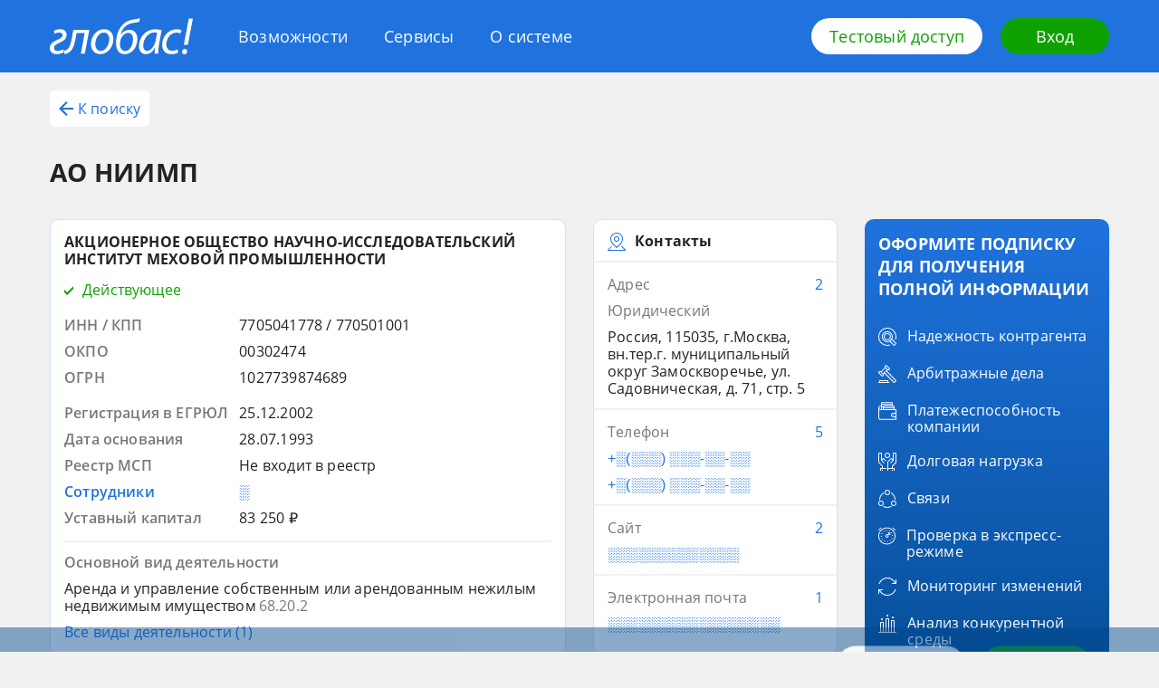

--- FILE ---
content_type: text/html; charset=utf-8
request_url: https://globas.credinform.ru/search/company-card/ao-niimp-7705041778-4c084529457748f0a202b57e72f50e4a
body_size: 29316
content:
<!DOCTYPE html><html lang="ru"><head><title>АО НИИМП</title><meta charSet="utf-8"/><meta http-equiv="Content-Type" content="text/html; charset=UTF-8"/><meta http-equiv="X-UA-Compatible" content="IE=edge"/><meta name="viewport" content="width=device-width, initial-scale=1"/><meta name="description" content="АКЦИОНЕРНОЕ ОБЩЕСТВО НАУЧНО-ИССЛЕДОВАТЕЛЬСКИЙ ИНСТИТУТ МЕХОВОЙ ПРОМЫШЛЕННОСТИ"/><meta name="keywords" content="Контактные данные, Наименование, Коды в классификаторов, Банкротство, История регистраций, Преемники, предшественники, Руководство, Учредитель, Бенефициары, Подразделения, Аффилированные компании, Дочерние компании, Союзы, ассоциации по данным ЕГРЮЛ, Виды деятельности, Планы проверок органами надзор"/><link rel="canonical" hrefLang="ru" href="https://globas.credinform.ru/search/company-card/ao-niimp-7705041778-4c084529457748f0a202b57e72f50e4a"/><link rel="alternate" hrefLang="ru" href="https://globas.credinform.ru/search/company-card/ao-niimp-7705041778-4c084529457748f0a202b57e72f50e4a"/><meta property="og:title" content="АО НИИМП"/><meta property="og:description" content="АКЦИОНЕРНОЕ ОБЩЕСТВО НАУЧНО-ИССЛЕДОВАТЕЛЬСКИЙ ИНСТИТУТ МЕХОВОЙ ПРОМЫШЛЕННОСТИ"/><meta property="og:site_name" content="Глобас ПОИСК"/><meta property="og:url" content="https://globas.credinform.ru/search/company-card/ao-niimp-7705041778-4c084529457748f0a202b57e72f50e4a"/><meta property="og:type" content="website"/><meta property="article:tag" content="Контактные данные"/><meta property="article:tag" content="Наименование"/><meta property="article:tag" content="Коды в классификаторов"/><meta property="article:tag" content="Банкротство"/><meta property="article:tag" content="История регистраций"/><meta property="article:tag" content="Преемники, предшественники"/><meta property="article:tag" content="Руководство"/><meta property="article:tag" content="Учредитель"/><meta property="article:tag" content="Бенефициары"/><meta property="article:tag" content="Подразделения"/><meta property="article:tag" content="Аффилированные компании"/><meta property="article:tag" content="Дочерние компании"/><meta property="article:tag" content="Союзы, ассоциации по данным ЕГРЮЛ"/><meta property="article:tag" content="Виды деятельности"/><meta property="article:tag" content="Планы проверок органами надзор"/><meta name="next-head-count" content="29"/><link rel="icon" href="/search/favicon.png"/><link rel="preload" href="/search/_next/static/css/f051be9f067964a5.css" as="style"/><link rel="stylesheet" href="/search/_next/static/css/f051be9f067964a5.css" data-n-g=""/><link rel="preload" href="/search/_next/static/css/ef46db3751d8e999.css" as="style"/><link rel="stylesheet" href="/search/_next/static/css/ef46db3751d8e999.css" data-n-p=""/><link rel="preload" href="/search/_next/static/css/0308acbb2eb946c4.css" as="style"/><link rel="stylesheet" href="/search/_next/static/css/0308acbb2eb946c4.css" data-n-p=""/><noscript data-n-css=""></noscript><script defer="" nomodule="" src="/search/_next/static/chunks/polyfills-c67a75d1b6f99dc8.js"></script><script src="/search/_next/static/chunks/webpack-ae459218140070dc.js" defer=""></script><script src="/search/_next/static/chunks/framework-50116e63224baba2.js" defer=""></script><script src="/search/_next/static/chunks/main-e2791a6ee0927e4f.js" defer=""></script><script src="/search/_next/static/chunks/pages/_app-f0c2fd9fad710f88.js" defer=""></script><script src="/search/_next/static/chunks/959-207f9d5b56d47db2.js" defer=""></script><script src="/search/_next/static/chunks/239-af3f63cd995f7d47.js" defer=""></script><script src="/search/_next/static/chunks/pages/company-card/%5Bcanonical%5D-105454bfee9ba5cb.js" defer=""></script><script src="/search/_next/static/DObC3QX-ZOpkZKMeqH1Zo/_buildManifest.js" defer=""></script><script src="/search/_next/static/DObC3QX-ZOpkZKMeqH1Zo/_ssgManifest.js" defer=""></script></head><body><div id="__next"><div><div></div><div class="Layout_layout__J1EAJ"><div class="Header_header__QdtRM"><div class="Header_container__JtBhL"><div class="Header_wrapper__nR2dp"><a href="/ru-RU" class="Header_logo__7fycu"><svg class="Header_logoIcon__dU01_" width="158" height="40" xmlns="http://www.w3.org/2000/svg"><path d="M10.47 27.29c4.34-2 8.03-4.06 8.03-8.59 0-3.8-2.37-6.39-7.04-6.45-2.84-.07-5.27.86-6.92 1.8l.73 3.19c1.51-.73 3.42-1.4 5.26-1.33 2.44.06 3.56 1.33 3.56 3 0 2.52-3.3 3.99-6.06 5.25-4.01 1.86-8.03 4-8.03 8.85 0 4.26 2.83 6.66 7.57 6.79 2.83.07 6-.93 7.9-2.06l-.72-3.2c-1.39.73-3.89 1.8-6.26 1.8-2.76-.13-3.88-1.53-3.88-3.4 0-2.66 2.63-4.12 5.86-5.65Z"></path><path d="M24.1 23.3c-1.06 5.52-2.5 9.71-5.2 11.5-.73.6-1.98 1-3.17 1.07l.4 3.66c2.37-.06 3.82-.6 5.33-1.8 3.62-2.32 5.53-7.38 6.85-14.5l1.31-6.72h8.9L34.3 39.27h4.4l4.95-26.36H26.07L24.09 23.3ZM59.97 12.25c-8.49 0-14.48 8.05-14.48 16.7 0 5.93 3.69 10.85 10.2 10.85 8.76 0 14.49-8.45 14.49-16.57 0-5.6-3.1-10.98-10.2-10.98Zm-3.62 24.02c-3.82 0-6.12-3.13-6.12-7.38-.07-6.06 3.75-12.98 9.35-12.98 4.67 0 6.12 4.32 6.12 7.38-.13 6.06-4.08 12.98-9.35 12.98ZM87.89 12.85c-4.08 0-7.38 2.26-9.55 5.59h-.13c.72-2.87 2.1-5.8 3.69-7.66C85.52 6.32 90 5.6 95.13 4.86a22.1 22.1 0 0 0 3.75-.87L99.61 0c-1.32.47-2.83.8-4.41 1.06-6.4.87-11.53 2.07-15.94 7.6-3.88 4.65-6.12 11.64-6.12 18.9 0 7.38 3.16 12.3 9.48 12.3 9.02 0 14.09-8.91 14.09-16.83-.13-5.73-3.23-10.18-8.82-10.18Zm-4.74 23.49c-4.02 0-5.66-3.8-5.66-7.65 0-3.2.92-6.13 2.3-8.12 1.65-2.53 4.21-4.26 6.78-4.26 3.82 0 5.33 3.4 5.33 7.05 0 5.4-2.9 12.98-8.75 12.98ZM98.49 31.15c0 4.99 2.83 8.72 7.5 8.72 3.69 0 7.31-1.93 10.14-7.4h.13c-.33 2.74-.59 5.27-.59 6.8h4.21c-.13-2.93.2-7.66 1.06-12.18l2.56-13.71a23.72 23.72 0 0 0-6.97-1.07c-11.33-.06-18.04 9.65-18.04 18.84Zm18.56-6.92c-1.31 7.05-5.72 11.91-9.41 11.91-3.42 0-4.48-2.86-4.48-5.86.07-7.32 5.53-14.44 12.31-14.44 1.52 0 2.44.2 3.1.4l-1.52 7.99ZM124.1 29.62c0 5.59 3.29 10.25 10 10.25 3.56 0 6.26-1 7.57-1.67l-.46-3.6a13.16 13.16 0 0 1-5.99 1.47c-4.34 0-6.52-2.8-6.52-7.05 0-6.2 4.35-12.98 11.06-12.98 1.98 0 3.43.47 4.42 1l1.31-3.6a12.4 12.4 0 0 0-5.4-1.13c-9.35 0-16 8.32-16 17.3ZM148 29.55h4.47L158 .6h-4.48L148 29.55ZM149.18 34.08c-1.78 0-3.03 1.26-3.1 3.06 0 1.66 1.06 2.86 2.64 2.86 1.64 0 2.9-1.33 2.96-3.06 0-1.67-.99-2.86-2.5-2.86Z"></path></svg></a><div class="Header_menu__U8VGT"><a class="Header_login__5IC08" href="/ru-RU/Home/Login"><svg class="Header_loginIcon__Xd6Br" width="20" height="20" xmlns="http://www.w3.org/2000/svg" viewBox="0 0 16 16"><path d="M2 2h12v12H2v-3H0v5h16V0H0v5h2V2z"></path><path d="M7.5 3.5L6 5l2 2H0v2h8l-2 2 1.5 1.5L12 8 7.5 3.5z"></path></svg></a><button class="Header_toggle__tPzrc" type="button"><span class="Header_toggleLabel__BBldr">Меню</span><span class="Header_hamburger__Kdv1l"><span class="Header_hamburgerInner__4DwKO"></span></span></button><div class="Header_popup__ZqEfb"><nav><ul class="Header_items__cgP4m"><li class="Header_item__DAiBg"><a href="/ru-RU/vozmozhnosti" class="Header_link__iEm_i">Возможности</a></li><li class="Header_item__DAiBg"><a href="/ru-RU/servisy" class="Header_link__iEm_i">Сервисы</a></li><li class="Header_item__DAiBg"><a href="/ru-RU/osisteme" class="Header_link__iEm_i">О системе</a></li></ul></nav></div></div><div class="Header_actions__GT7c4"><a class="Header_btn__9Q153 Button_button__HpOYe Button_button--mode-light__6d0Jv" href="/ru-RU#access-form-anchor">Тестовый доступ</a><a class="Header_btn__9Q153 Button_button__HpOYe Button_button--mode-secondary__8WtZg" href="/ru-RU/Home/Login">Вход</a></div></div></div></div><div class="Layout_loadingLine__1hF93"></div><div class="Layout_content__rUkio"><div class="Layout_container__FzGNu"><main class=""><div class=""><div class="CompanyCardHeader_company-card__nav__ob3bq"><button type="button" class="CompanyCardHeader_company-card__back-btn__byu5w text-button_text-button__xRMy0 text-button_text-button--mode-primary__6VW6T"><svg viewBox="0 0 16 16" class="CompanyCardHeader_company-card__arrow__E9lJD" width="16" height="16" xmlns="http://www.w3.org/2000/svg"><path d="M16 7H4L9.5 1.5L8 0L0 8L8 16L9.5 14.5L4 9H16V7Z"></path></svg>К поиску</button><h1 class="CompanyCardHeader_company-card__header__0Jnq4">АО НИИМП</h1></div><div class="CompanyCard_company-card__3eXDQ"><div class="CompanyCard_company-card__col__xqAdk"><div class="CompanyCard_company-card__top-blocks__B0PRM"><div class="CompanyCard_company-card__block__rMiWY main-block_main-block__riljF card_card__Rj_Ey"><div class=""><div class="main-block_main-block__header--status-Green__RLPbX"><span class="main-block_main-block__title__er3d4">АКЦИОНЕРНОЕ ОБЩЕСТВО НАУЧНО-ИССЛЕДОВАТЕЛЬСКИЙ ИНСТИТУТ МЕХОВОЙ ПРОМЫШЛЕННОСТИ</span><div class="main-block_main-block__status__9NKTs"><svg class="main-block_main-block__icon__CxcyE" width="10" height="10" xmlns="http://www.w3.org/2000/svg" viewBox="0 0 10 10"><path d="M10 3l-7 7-3-3V4l3 3 7-7z"></path></svg><span class="main-block_main-block__label__UQsr_">Действующее</span></div></div><div class="main-block_main-block__codes-list__kK3An"><div class=""><div class="main-block_main-block__code__pdlOR"><div class="main-block_main-block__left__FP7zB">ИНН / КПП</div><div class="main-block_main-block__right__b3tHd">7705041778 / 770501001</div></div><div class="main-block_main-block__code__pdlOR"><div class="main-block_main-block__left__FP7zB">ОКПО</div><div class="main-block_main-block__right__b3tHd">00302474</div></div><div class="main-block_main-block__code__pdlOR"><div class="main-block_main-block__left__FP7zB">ОГРН</div><div class="main-block_main-block__right__b3tHd">1027739874689</div></div></div></div><div class="main-block_main-block__attributes-list__0O6Nb"><div class="main-block_main-block__attribute__Tmbru"><div class="main-block_main-block__left__FP7zB"><span class="">Регистрация в ЕГРЮЛ</span></div><div class="main-block_main-block__right__b3tHd"><span class="main-block_main-block__content__eYXB6"><div class="main-block_main-block__atter__PLUMS"><div class="block-item-cost_block-item-cost__HkqCP block-item-cost_block-item-cost--hasNoTrend__WSk_7"><span class="block-item-cost_block-item-cost__cost-value__g83nI Hidden_hidden--hidden__3UOPs"><div class="full-info-popup_full-info-popup__g_cdT"><span style="position:relative" class="full-info-popup_full-info-popup__tooltip__zpurQ">25.12.2002</span></div></span><div class="block-item-cost_block-item-cost__popover-label__tdNqE"></div></div></div></span></div></div><div class="main-block_main-block__attribute__Tmbru"><div class="main-block_main-block__left__FP7zB"><span class="">Дата основания</span></div><div class="main-block_main-block__right__b3tHd"><span class="main-block_main-block__content__eYXB6"><div class="main-block_main-block__atter__PLUMS"><div class="block-item-cost_block-item-cost__HkqCP block-item-cost_block-item-cost--hasNoTrend__WSk_7"><span class="block-item-cost_block-item-cost__cost-value__g83nI Hidden_hidden--hidden__3UOPs"><div class="full-info-popup_full-info-popup__g_cdT"><span style="position:relative" class="full-info-popup_full-info-popup__tooltip__zpurQ">28.07.1993</span></div></span><div class="block-item-cost_block-item-cost__popover-label__tdNqE"></div></div></div></span></div></div><div class="main-block_main-block__attribute__Tmbru"><div class="main-block_main-block__left__FP7zB"><span class="">Реестр МСП</span></div><div class="main-block_main-block__right__b3tHd"><span class="main-block_main-block__content__eYXB6"><div class="main-block_main-block__atter__PLUMS"><div class="block-item-cost_block-item-cost__HkqCP block-item-cost_block-item-cost--hasNoTrend__WSk_7"><span class="block-item-cost_block-item-cost__cost-value__g83nI Hidden_hidden--hidden__3UOPs"><div class="full-info-popup_full-info-popup__g_cdT"><span style="position:relative" class="full-info-popup_full-info-popup__tooltip__zpurQ">Не входит в реестр</span></div></span><div class="block-item-cost_block-item-cost__popover-label__tdNqE"></div></div></div></span></div></div><div class="main-block_main-block__attribute__Tmbru main-block_main-block__attribute--hidden__WobSz"><div class="main-block_main-block__left__FP7zB"><span class="Hidden_hidden--hidden__3UOPs"><div class="full-info-popup_full-info-popup__g_cdT"><span style="position:relative" class="full-info-popup_full-info-popup__tooltip__zpurQ">Сотрудники</span></div></span></div><div class="main-block_main-block__right__b3tHd"><span class="main-block_main-block__content__eYXB6"><div class="main-block_main-block__atter__PLUMS main-block_main-block__atter--hidden__YrOmJ"><div class="block-item-cost_block-item-cost__HkqCP block-item-cost_block-item-cost--hasNoTrend__WSk_7"><span class="block-item-cost_block-item-cost__cost-value__g83nI Hidden_hidden--hidden__3UOPs Hidden_hidden--color-blue__KvBB9 Hidden_hidden--secret__ShJIZ"><div class="full-info-popup_full-info-popup__g_cdT"><span style="position:relative" class="full-info-popup_full-info-popup__tooltip__zpurQ">░</span></div></span><div class="block-item-cost_block-item-cost__popover-label__tdNqE"></div></div></div></span></div></div><div class="main-block_main-block__attribute__Tmbru"><div class="main-block_main-block__left__FP7zB"><span class="">Уставный капитал</span></div><div class="main-block_main-block__right__b3tHd"><span class="main-block_main-block__content__eYXB6"><div class="main-block_main-block__atter__PLUMS"><div class="block-item-cost_block-item-cost__HkqCP block-item-cost_block-item-cost--hasNoTrend__WSk_7"><span class="block-item-cost_block-item-cost__cost-value__g83nI Hidden_hidden--hidden__3UOPs"><div class="full-info-popup_full-info-popup__g_cdT"><span style="position:relative" class="full-info-popup_full-info-popup__tooltip__zpurQ">83 250 ₽</span></div></span><div class="block-item-cost_block-item-cost__popover-label__tdNqE"></div></div></div></span></div></div></div><div class="main-block_main-block__items-list__kqlgc"><div class="main-block_main-block__item__MgWZw"><div class="main-block_main-block__wrp__oxVqB"><span class="main-block_main-block__text__2Jtmq">Основной вид деятельности</span></div><div class="main-block_main-block__wrp__oxVqB"><span class="">Аренда и управление собственным или арендованным нежилым недвижимым имуществом<span class="main-block_main-block__number__mr6dq">68.20.2</span></span></div><div class="main-block_main-block__all__p5w_t"><span class="main-block_main-block__count__CFc3l Hidden_hidden--hidden__3UOPs"><div class="full-info-popup_full-info-popup__g_cdT"><span style="position:relative" class="full-info-popup_full-info-popup__tooltip__zpurQ">Все виды деятельности (1)</span></div></span></div></div></div></div></div><div class="CompanyCard_company-card__block__rMiWY CompanyCard_company-card__block--type-contacts__FOwS0 contacts-block_contacts-block__PoQ9B card_card__Rj_Ey"><div class="contacts-block_contacts-block__header__XhgYo block-header_block-header__UtWWm card_card__card-item__nknnr"><svg class="block-header_block-header__header-icon__hRhh3" width="20" height="20" xmlns="http://www.w3.org/2000/svg" viewBox="0 0 20 20"><path d="M20 19l-4-4-.7.7 3.3 3.3H1.4l3.3-3.3L4 15l-4 4v1h20z"></path><path d="M10 17s7-4.7 7-10c0-3.5-2.7-7-7-7S3 3.5 3 7c0 5.3 7 10 7 10zm0-16c3.9 0 6 3.2 6 6 0 4.4-6 8.6-6 8.6S4 11.4 4 7c0-2.8 2.1-6 6-6z"></path><path d="M10 10c1.7 0 3-1.3 3-3s-1.3-3-3-3-3 1.3-3 3 1.3 3 3 3zm0-5c1.1 0 2 .9 2 2s-.9 2-2 2-2-.9-2-2 .9-2 2-2z"></path></svg><span class="block-header_block-header__label__IdCzx"><span class="block-header_block-header__label-text-btn__Fp0GO">Контакты</span></span></div><div class="contacts-block_contacts-block__card-item__CqcHj card_card__card-item__nknnr"><div class="contacts-block_contacts-block__item__xdgeS"><span class="contacts-block_contacts-block__title__B9POl"><span class="contacts-block_contacts-block__label__s_KdV"><span class="contacts-block_contacts-block__label-btn__uPNin Hidden_hidden--hidden__3UOPs"><div class="full-info-popup_full-info-popup__g_cdT"><span style="position:relative" class="full-info-popup_full-info-popup__tooltip__zpurQ">Адрес</span></div></span></span><span class="contacts-block_contacts-block__hint__ngapx"><span class="contacts-block_contacts-block__more__dm_vO Hidden_hidden--hidden__3UOPs Hidden_hidden--color-blue__KvBB9"><div class="full-info-popup_full-info-popup__g_cdT"><span style="position:relative" class="full-info-popup_full-info-popup__tooltip__zpurQ">2</span></div></span></span></span><span class="contacts-block_contacts-block__description__9QZs2">Юридический</span><div class="contacts-block_contacts-block__contacts__Osc1_"><div class="contacts-block_contacts-block__contact__EmYOk"><span class="">Россия, 115035, г.Москва, вн.тер.г. муниципальный округ Замоскворечье, ул. Садовническая, д. 71, стр. 5</span></div></div></div></div><div class="contacts-block_contacts-block__card-item__CqcHj card_card__card-item__nknnr"><div class="contacts-block_contacts-block__item__xdgeS"><span class="contacts-block_contacts-block__title__B9POl"><span class="contacts-block_contacts-block__label__s_KdV"><span class="contacts-block_contacts-block__label-btn__uPNin Hidden_hidden--hidden__3UOPs"><div class="full-info-popup_full-info-popup__g_cdT"><span style="position:relative" class="full-info-popup_full-info-popup__tooltip__zpurQ">Телефон</span></div></span></span><span class="contacts-block_contacts-block__hint__ngapx"><span class="contacts-block_contacts-block__more__dm_vO Hidden_hidden--hidden__3UOPs Hidden_hidden--color-blue__KvBB9"><div class="full-info-popup_full-info-popup__g_cdT"><span style="position:relative" class="full-info-popup_full-info-popup__tooltip__zpurQ">5</span></div></span></span></span><div class="contacts-block_contacts-block__contacts__Osc1_"><div class="contacts-block_contacts-block__contact__EmYOk"><span class="contacts-block_contacts-block__hidden__yZSEr Hidden_hidden--hidden__3UOPs Hidden_hidden--color-blue__KvBB9 Hidden_hidden--secret__ShJIZ"><div class="full-info-popup_full-info-popup__g_cdT"><span style="position:relative" class="full-info-popup_full-info-popup__tooltip__zpurQ">+░(░░░) ░░░-░░-░░</span></div></span></div><div class="contacts-block_contacts-block__contact__EmYOk"><span class="contacts-block_contacts-block__hidden__yZSEr Hidden_hidden--hidden__3UOPs Hidden_hidden--color-blue__KvBB9 Hidden_hidden--secret__ShJIZ"><div class="full-info-popup_full-info-popup__g_cdT"><span style="position:relative" class="full-info-popup_full-info-popup__tooltip__zpurQ">+░(░░░) ░░░-░░-░░</span></div></span></div></div></div></div><div class="contacts-block_contacts-block__card-item__CqcHj card_card__card-item__nknnr"><div class="contacts-block_contacts-block__item__xdgeS"><span class="contacts-block_contacts-block__title__B9POl"><span class="contacts-block_contacts-block__label__s_KdV"><span class="contacts-block_contacts-block__label-btn__uPNin Hidden_hidden--hidden__3UOPs"><div class="full-info-popup_full-info-popup__g_cdT"><span style="position:relative" class="full-info-popup_full-info-popup__tooltip__zpurQ">Сайт</span></div></span></span><span class="contacts-block_contacts-block__hint__ngapx"><span class="contacts-block_contacts-block__more__dm_vO Hidden_hidden--hidden__3UOPs Hidden_hidden--color-blue__KvBB9"><div class="full-info-popup_full-info-popup__g_cdT"><span style="position:relative" class="full-info-popup_full-info-popup__tooltip__zpurQ">2</span></div></span></span></span><div class="contacts-block_contacts-block__contacts__Osc1_"><div class="contacts-block_contacts-block__contact__EmYOk"><span class="contacts-block_contacts-block__hidden__yZSEr Hidden_hidden--hidden__3UOPs Hidden_hidden--color-blue__KvBB9 Hidden_hidden--secret__ShJIZ"><div class="full-info-popup_full-info-popup__g_cdT"><span style="position:relative" class="full-info-popup_full-info-popup__tooltip__zpurQ">░░░░░░░░░░░░░</span></div></span></div></div></div></div><div class="contacts-block_contacts-block__card-item__CqcHj card_card__card-item__nknnr"><div class="contacts-block_contacts-block__item__xdgeS"><span class="contacts-block_contacts-block__title__B9POl"><span class="contacts-block_contacts-block__label__s_KdV"><span class="contacts-block_contacts-block__label-btn__uPNin Hidden_hidden--hidden__3UOPs"><div class="full-info-popup_full-info-popup__g_cdT"><span style="position:relative" class="full-info-popup_full-info-popup__tooltip__zpurQ">Электронная почта</span></div></span></span><span class="contacts-block_contacts-block__hint__ngapx"><span class="contacts-block_contacts-block__more__dm_vO Hidden_hidden--hidden__3UOPs Hidden_hidden--color-blue__KvBB9"><div class="full-info-popup_full-info-popup__g_cdT"><span style="position:relative" class="full-info-popup_full-info-popup__tooltip__zpurQ">1</span></div></span></span></span><div class="contacts-block_contacts-block__contacts__Osc1_"><div class="contacts-block_contacts-block__contact__EmYOk"><span class="contacts-block_contacts-block__hidden__yZSEr Hidden_hidden--hidden__3UOPs Hidden_hidden--color-blue__KvBB9 Hidden_hidden--secret__ShJIZ"><div class="full-info-popup_full-info-popup__g_cdT"><span style="position:relative" class="full-info-popup_full-info-popup__tooltip__zpurQ">░░░░░░░░░░░░░░░░░</span></div></span></div></div></div></div></div></div><div class="CompanyCard_company-card__middle-blocks__Dp6Q6"><div class="CompanyCard_company-card__block__rMiWY CompanyCard_company-card__block--type-indexes__Bh9Ek indexes-block_indexes-block__A9PCP card_card__Rj_Ey"><div class="block-header_block-header__UtWWm block-header_block-header--hasHref__ojG_j card_card__card-item__nknnr"><svg class="block-header_block-header__header-icon__hRhh3" width="20" height="20" xmlns="http://www.w3.org/2000/svg"><path d="M12.5 0a7.5 7.5 0 0 0-7.2 5.3A7.4 7.4 0 0 0 0 12.5a7.5 7.5 0 0 0 14.7 2.2A7.4 7.4 0 0 0 20 7.5 7.5 7.5 0 0 0 12.5 0ZM6.1 6.1 7.2 6 6 7.3l.1-1.2Zm3.1 7-.9-.7 4.2-4.2.7.9-4 4Zm4.4-2.9.3 1.2-2.5 2.5-1.2-.3 3.4-3.4Zm-6 1.5-.7-.9 3.9-3.9.9.7-4.1 4.1ZM6.4 9.8l-.3-1.2 2.5-2.5 1.2.3-3.4 3.4ZM7.5 19A6.5 6.5 0 0 1 5.1 6.5l-.1 1a7.5 7.5 0 0 0 7.5 7.5l1-.1a6.4 6.4 0 0 1-6 4.1Zm6.4-5.1-1.1.1 1.3-1.3a5 5 0 0 0-.2 1.2Zm1-.4.1-1A7.5 7.5 0 0 0 7.5 5a3 3 0 0 0-1 .1 6.5 6.5 0 1 1 8.4 8.4Z"></path></svg><span class="block-header_block-header__label__IdCzx"><button type="button" class="block-header_block-header__label-text-btn__Fp0GO text-button_text-button__xRMy0">Индексы Глобас</button><span class="block-header_block-header__more-wrap__YzhQW more-button_more-button__wrap__5MMeu"><button type="button" class="block-header_block-header__more__sGi2U more-button_more-button__Se_Ua text-button_text-button__xRMy0 text-button_text-button--mode-primary__6VW6T">Подробнее</button></span></span></div><div class="indexes-block_indexes-block__card-item__AURJw card_card__card-item__nknnr"><div class=""><div class="indexes-block_indexes-block__indexes-description-wrp__29ibd"><span class="indexes-block_indexes-block__prediction__2fNzd"><span class="indexes-block_indexes-block__prediction-text__B2P1g"><span class="indexes-block_indexes-block__prediction-label__rdkk_">Платежеспособность</span><span class="indexes-block_indexes-block__prediction-description__gSliF Hidden_hidden--hidden__3UOPs Hidden_hidden--color-blue__KvBB9 Hidden_hidden--secret__ShJIZ"><div class="full-info-popup_full-info-popup__g_cdT"><span style="position:relative" class="full-info-popup_full-info-popup__tooltip__zpurQ">░░░░░░░░░░░░░░</span></div></span></span></span></div><div class="indexes-block_indexes-block__axis__IENqt color-axis_color-axis__cBVHf"><span class="color-axis_color-axis__value__nUwsG CompanyIndex_company-index__3sB8n"><span class="CompanyIndex_company-index__label__ZYT2w Hidden_hidden--hidden__3UOPs Hidden_hidden--color-gray__jfdnz"><div class="full-info-popup_full-info-popup__g_cdT"><span style="position:relative" class="full-info-popup_full-info-popup__tooltip__zpurQ">░░░</span></div></span></span><div class="color-axis_color-axis__wrp___goHZ"><div class="color-axis_color-axis__segments__F8ooH"><span class="color-axis_color-axis__item__GBTGs color-axis_color-axis__item--index-0__EhUHF color-axis_color-axis__item--hasFixedRightLabelPosition__KwI_6" data-left-label="100" data-right-label="200" style="margin-right:1px;height:8px"></span><span class="color-axis_color-axis__item__GBTGs color-axis_color-axis__item--index-1__5J5Le color-axis_color-axis__item--hasFixedLeftLabelPosition__Qp8Qt color-axis_color-axis__item--hasFixedRightLabelPosition__KwI_6" data-right-label="300" style="margin-right:1px;height:8px"></span><span class="color-axis_color-axis__item__GBTGs color-axis_color-axis__item--index-2__OqLVU color-axis_color-axis__item--hasFixedLeftLabelPosition__Qp8Qt color-axis_color-axis__item--hasFixedRightLabelPosition__KwI_6" data-right-label="400" style="margin-right:1px;height:8px"></span><span class="color-axis_color-axis__item__GBTGs color-axis_color-axis__item--index-3__vbSGF color-axis_color-axis__item--hasFixedLeftLabelPosition__Qp8Qt color-axis_color-axis__item--hasFixedRightLabelPosition__KwI_6" data-right-label="500" style="margin-right:1px;height:8px"></span><span class="color-axis_color-axis__item__GBTGs color-axis_color-axis__item--index-4__67OrA color-axis_color-axis__item--hasFixedLeftLabelPosition__Qp8Qt" data-right-label="600" style="margin-right:1px;height:8px"></span></div></div></div></div></div><div class="indexes-block_indexes-block__card-item__AURJw card_card__card-item__nknnr"><div class=""><div class="indexes-block_indexes-block__indexes-description-wrp__29ibd"><span class="indexes-block_indexes-block__prediction__2fNzd"><span class="indexes-block_indexes-block__prediction-text__B2P1g"><span class="indexes-block_indexes-block__prediction-label__rdkk_">Скоринг отчетности</span><span class="indexes-block_indexes-block__prediction-description__gSliF Hidden_hidden--hidden__3UOPs Hidden_hidden--color-blue__KvBB9 Hidden_hidden--secret__ShJIZ"><div class="full-info-popup_full-info-popup__g_cdT"><span style="position:relative" class="full-info-popup_full-info-popup__tooltip__zpurQ">░░░░░░░░░ ░░░░░░░░░░░░░░</span></div></span></span></span></div><div class="indexes-block_indexes-block__axis__IENqt color-axis_color-axis__cBVHf"><span class="color-axis_color-axis__value__nUwsG CompanyIndex_company-index__3sB8n"><span class="CompanyIndex_company-index__label__ZYT2w Hidden_hidden--hidden__3UOPs Hidden_hidden--color-gray__jfdnz"><div class="full-info-popup_full-info-popup__g_cdT"><span style="position:relative" class="full-info-popup_full-info-popup__tooltip__zpurQ">░░░</span></div></span></span><div class="color-axis_color-axis__wrp___goHZ"><div class="color-axis_color-axis__segments__F8ooH"><span class="color-axis_color-axis__item__GBTGs color-axis_color-axis__item--index-0__EhUHF color-axis_color-axis__item--isGrey__5kNoo color-axis_color-axis__item--hasFixedRightLabelPosition__KwI_6" style="margin-right:1px;height:8px"></span><span class="color-axis_color-axis__item__GBTGs color-axis_color-axis__item--index-1__5J5Le color-axis_color-axis__item--isGrey__5kNoo color-axis_color-axis__item--hasFixedLeftLabelPosition__Qp8Qt color-axis_color-axis__item--hasFixedRightLabelPosition__KwI_6" style="margin-right:1px;height:8px"></span><span class="color-axis_color-axis__item__GBTGs color-axis_color-axis__item--index-2__OqLVU color-axis_color-axis__item--isGrey__5kNoo color-axis_color-axis__item--hasFixedLeftLabelPosition__Qp8Qt color-axis_color-axis__item--hasFixedRightLabelPosition__KwI_6" style="margin-right:1px;height:8px"></span><span class="color-axis_color-axis__item__GBTGs color-axis_color-axis__item--index-3__vbSGF color-axis_color-axis__item--isGrey__5kNoo color-axis_color-axis__item--hasFixedLeftLabelPosition__Qp8Qt color-axis_color-axis__item--hasFixedRightLabelPosition__KwI_6" style="margin-right:1px;height:8px"></span><span class="color-axis_color-axis__item__GBTGs color-axis_color-axis__item--index-4__67OrA color-axis_color-axis__item--isGrey__5kNoo color-axis_color-axis__item--hasFixedLeftLabelPosition__Qp8Qt" style="margin-right:1px;height:8px"></span></div></div></div></div></div><div class="indexes-block_indexes-block__card-item__AURJw card_card__card-item__nknnr"><div class=""><div class="indexes-block_indexes-block__indexes-description-wrp__29ibd"><span class="indexes-block_indexes-block__prediction__2fNzd"><span class="indexes-block_indexes-block__prediction-text__B2P1g"><span class="indexes-block_indexes-block__prediction-label__rdkk_">Уровень ликвидности</span><span class="indexes-block_indexes-block__prediction-description__gSliF Hidden_hidden--hidden__3UOPs Hidden_hidden--color-blue__KvBB9 Hidden_hidden--secret__ShJIZ"><div class="full-info-popup_full-info-popup__g_cdT"><span style="position:relative" class="full-info-popup_full-info-popup__tooltip__zpurQ">░░░░░░░░░░░░░░</span></div></span></span></span></div><div class="indexes-block_indexes-block__axis__IENqt color-axis_color-axis__cBVHf"><span class="color-axis_color-axis__value__nUwsG CompanyIndex_company-index__3sB8n"><span class="CompanyIndex_company-index__label__ZYT2w Hidden_hidden--hidden__3UOPs Hidden_hidden--color-gray__jfdnz"><div class="full-info-popup_full-info-popup__g_cdT"><span style="position:relative" class="full-info-popup_full-info-popup__tooltip__zpurQ">░░░</span></div></span></span><div class="color-axis_color-axis__wrp___goHZ"><div class="color-axis_color-axis__segments__F8ooH"><span class="color-axis_color-axis__item__GBTGs color-axis_color-axis__item--index-0__EhUHF color-axis_color-axis__item--isGrey__5kNoo color-axis_color-axis__item--hasFixedRightLabelPosition__KwI_6" style="margin-right:1px;height:8px"></span><span class="color-axis_color-axis__item__GBTGs color-axis_color-axis__item--index-1__5J5Le color-axis_color-axis__item--isGrey__5kNoo color-axis_color-axis__item--hasFixedLeftLabelPosition__Qp8Qt color-axis_color-axis__item--hasFixedRightLabelPosition__KwI_6" style="margin-right:1px;height:8px"></span><span class="color-axis_color-axis__item__GBTGs color-axis_color-axis__item--index-2__OqLVU color-axis_color-axis__item--isGrey__5kNoo color-axis_color-axis__item--hasFixedLeftLabelPosition__Qp8Qt color-axis_color-axis__item--hasFixedRightLabelPosition__KwI_6" style="margin-right:1px;height:8px"></span><span class="color-axis_color-axis__item__GBTGs color-axis_color-axis__item--index-3__vbSGF color-axis_color-axis__item--isGrey__5kNoo color-axis_color-axis__item--hasFixedLeftLabelPosition__Qp8Qt color-axis_color-axis__item--hasFixedRightLabelPosition__KwI_6" style="margin-right:1px;height:8px"></span><span class="color-axis_color-axis__item__GBTGs color-axis_color-axis__item--index-4__67OrA color-axis_color-axis__item--isGrey__5kNoo color-axis_color-axis__item--hasFixedLeftLabelPosition__Qp8Qt" style="margin-right:1px;height:8px"></span></div></div></div></div></div><div class="indexes-block_indexes-block__card-item__AURJw card_card__card-item__nknnr"><div class=""><div class="indexes-block_indexes-block__indexes-description-wrp__29ibd"><span class="indexes-block_indexes-block__prediction__2fNzd"><span class="indexes-block_indexes-block__prediction-text__B2P1g"><span class="indexes-block_indexes-block__prediction-label__rdkk_">Критерий однодневки</span><span class="indexes-block_indexes-block__prediction-description__gSliF Hidden_hidden--hidden__3UOPs Hidden_hidden--color-blue__KvBB9 Hidden_hidden--secret__ShJIZ"><div class="full-info-popup_full-info-popup__g_cdT"><span style="position:relative" class="full-info-popup_full-info-popup__tooltip__zpurQ">░░░░░░░░░ ░░░░░░░░░░░░░░</span></div></span></span></span></div><div class="indexes-block_indexes-block__axis__IENqt color-axis_color-axis__cBVHf"><span class="color-axis_color-axis__value__nUwsG CompanyIndex_company-index__3sB8n"><span class="CompanyIndex_company-index__label__ZYT2w Hidden_hidden--hidden__3UOPs Hidden_hidden--color-gray__jfdnz"><div class="full-info-popup_full-info-popup__g_cdT"><span style="position:relative" class="full-info-popup_full-info-popup__tooltip__zpurQ">░░░</span></div></span></span><div class="color-axis_color-axis__wrp___goHZ"><div class="color-axis_color-axis__segments__F8ooH"><span class="color-axis_color-axis__item__GBTGs color-axis_color-axis__item--index-0__EhUHF color-axis_color-axis__item--isGrey__5kNoo color-axis_color-axis__item--hasFixedRightLabelPosition__KwI_6" style="margin-right:1px;height:8px"></span><span class="color-axis_color-axis__item__GBTGs color-axis_color-axis__item--index-1__5J5Le color-axis_color-axis__item--isGrey__5kNoo color-axis_color-axis__item--hasFixedLeftLabelPosition__Qp8Qt color-axis_color-axis__item--hasFixedRightLabelPosition__KwI_6" style="margin-right:1px;height:8px"></span><span class="color-axis_color-axis__item__GBTGs color-axis_color-axis__item--index-2__OqLVU color-axis_color-axis__item--isGrey__5kNoo color-axis_color-axis__item--hasFixedLeftLabelPosition__Qp8Qt color-axis_color-axis__item--hasFixedRightLabelPosition__KwI_6" style="margin-right:1px;height:8px"></span><span class="color-axis_color-axis__item__GBTGs color-axis_color-axis__item--index-3__vbSGF color-axis_color-axis__item--isGrey__5kNoo color-axis_color-axis__item--hasFixedLeftLabelPosition__Qp8Qt color-axis_color-axis__item--hasFixedRightLabelPosition__KwI_6" style="margin-right:1px;height:8px"></span><span class="color-axis_color-axis__item__GBTGs color-axis_color-axis__item--index-4__67OrA color-axis_color-axis__item--isGrey__5kNoo color-axis_color-axis__item--hasFixedLeftLabelPosition__Qp8Qt" style="margin-right:1px;height:8px"></span></div></div></div></div></div></div><div class="CompanyCard_company-card__colored-blocks___pe0X"><div class="CompanyCard_company-card__block__rMiWY CompanyCard_company-card__block--type-security__1Ads6 security-block_security-block__VtULM card_card__Rj_Ey"><div class="security-block_security-block__icons___MEDB"><svg class="security-block_security-block__green__aYn_Y" width="12" height="12" xmlns="http://www.w3.org/2000/svg" viewBox="0 0 12 12"><path d="M5 10L2 7V4l3 3 5.2-5.2A5.99 5.99 0 006 0C2.7 0 0 2.7 0 6s2.7 6 6 6 6-2.7 6-6c0-.9-.2-1.7-.5-2.5L5 10z"></path></svg><svg class="security-block_security-block__orange__pR_Cs" width="12" height="12" xmlns="http://www.w3.org/2000/svg" viewBox="0 0 12 12"><path d="M7-.002v5.9H5v-5.9c-2.8.5-5 2.9-5 5.9 0 3.3 2.7 6 6 6s6-2.7 6-6c0-3-2.2-5.4-5-5.9zm0 9.9H5v-2h2v2z"></path></svg><svg class="security-block_security-block__red__BkSgA" width="12" height="12" xmlns="http://www.w3.org/2000/svg" viewBox="0 0 12 12"><path d="M7-.002v5.9H5v-5.9c-2.8.5-5 2.9-5 5.9 0 3.3 2.7 6 6 6s6-2.7 6-6c0-3-2.2-5.4-5-5.9zm0 9.9H5v-2h2v2z"></path></svg></div><h4 class="security-block_security-block__title__GEpCG">Оценка безопасности сотрудничества</h4><p>Автоматическая проверка раскроет благоприятные и тревожные факты в деятельности контрагента, поможет оценить его надежность, сэкономив время.</p></div><div class="CompanyCard_company-card__block__rMiWY CompanyCard_company-card__block--type-attention__YUPXl attention-block_attention-block__W3A5J card_card__Rj_Ey"><div class="attention-block_attention-block__icons__KqXpW"><svg width="8" height="12" xmlns="http://www.w3.org/2000/svg" viewBox="0 0 8 12"><path d="M8 4.84668H4V-0.15332L0 6.84668H4V11.8467L8 4.84668Z" fill="#FFA500"></path></svg><svg width="8" height="12" xmlns="http://www.w3.org/2000/svg" viewBox="0 0 8 12"><path d="M8 4.84668H4V-0.15332L0 6.84668H4V11.8467L8 4.84668Z" fill="#FFA500"></path></svg><svg width="8" height="12" xmlns="http://www.w3.org/2000/svg" viewBox="0 0 8 12"><path d="M8 4.84668H4V-0.15332L0 6.84668H4V11.8467L8 4.84668Z" fill="#FFA500"></path></svg></div><h4 class="attention-block_attention-block__title__eJD6E">Требует внимания</h4><p>Список факторов, на которые стоит обратить внимание при проверке: нарушение закона, санкции, долги, недостоверность сведений и др.</p></div></div><div class="CompanyCard_company-card__block__rMiWY CompanyCard_company-card__block--type-access-mobile__XCkTf access-banner-block_access-banner-block__5_9Fx"><h2 class="access-banner-block_access-banner-block__title__TJUnd">Оформите подписку для получения полной информации</h2><ul class="access-banner-block_access-banner-block__items__pgWeI"><li class="access-banner-block_access-banner-block__item__c13NR"><svg width="20" height="21" xmlns="http://www.w3.org/2000/svg" viewBox="0 0 20 21"><path d="M1 10C1 5.03 5.03 1 10 1C14.97 1 19 5.03 19 10C19 11.05 18.81 12.06 18.48 13H19.54C19.84 12.05 20 11.05 20 10C20 4.48 15.52 0 10 0C4.48 0 0 4.48 0 10C0 15.52 4.48 20 10 20C11.05 20 12.05 19.84 13 19.54V18.48C12.06 18.81 11.05 19 10 19C5.03 19 1 14.97 1 10Z" fill="white"></path><path d="M9.94995 5.94995C7.73995 5.94995 5.94995 7.73995 5.94995 9.94995C5.94995 12.16 7.73995 13.95 9.94995 13.95C12.16 13.95 13.95 12.16 13.95 9.94995C13.95 7.73995 12.16 5.94995 9.94995 5.94995ZM9.94995 12.95C8.28995 12.95 6.94995 11.61 6.94995 9.94995C6.94995 8.28995 8.28995 6.94995 9.94995 6.94995C11.61 6.94995 12.95 8.28995 12.95 9.94995C12.95 11.61 11.61 12.95 9.94995 12.95Z" fill="white"></path><path d="M15.3598 12.53C15.7298 11.75 15.9498 10.87 15.9498 9.94995C15.9498 6.63995 13.2598 3.94995 9.94983 3.94995C6.63983 3.94995 3.94983 6.63995 3.94983 9.94995C3.94983 13.26 6.63983 15.95 9.94983 15.95C10.8798 15.95 11.7498 15.73 12.5298 15.36L16.8798 19.71C17.2698 20.1 17.8998 20.1 18.2898 19.71L19.6998 18.3C20.0898 17.91 20.0898 17.28 19.6998 16.89L15.3598 12.53ZM4.94983 9.94995C4.94983 7.18995 7.18983 4.94995 9.94983 4.94995C12.7098 4.94995 14.9498 7.18995 14.9498 9.94995C14.9498 12.71 12.7098 14.95 9.94983 14.95C7.18983 14.95 4.94983 12.71 4.94983 9.94995ZM17.5898 19L13.4298 14.84C13.9798 14.45 14.4498 13.97 14.8398 13.43L18.9998 17.59L17.5898 19Z" fill="white"></path></svg>Надежность контрагента</li><li class="access-banner-block_access-banner-block__item__c13NR"><svg width="20" height="21" xmlns="http://www.w3.org/2000/svg" viewBox="0 0 20 21"><path d="M11 18.0024C11 17.4024 10.6 17.0024 10 17.0024H2C1.4 17.0024 1 17.4024 1 18.0024V19.0024H0V20.0024H12V19.0024H11V18.0024ZM10 19.0024H2V18.0024H10V19.0024Z" fill="white"></path><path d="M19.7 16.9024L9.4 6.60244L10 6.00244H12L12.7 5.30244C13.1 4.90244 13.1 4.30243 12.7 3.90243L9.1 0.302441C8.7 -0.0975586 8.1 -0.0975586 7.7 0.302441L7 1.00244V3.00244L3 7.00244H1L0.3 7.70244C-0.1 8.10244 -0.1 8.70245 0.3 9.10244L3.9 12.7024C4.3 13.1024 4.9 13.1024 5.3 12.7024L6 12.0024V10.0024L6.6 9.40243L16.9 19.7024C17.3 20.1024 17.9 20.1024 18.3 19.7024L19.7 18.3024C20.1 17.9024 20.1 17.3024 19.7 16.9024ZM8 1.40243L8.4 1.00244L12 4.60244L11.6 5.00244H10.4L10.1 4.70244L8 2.60244V1.40243ZM5 11.6024L4.6 12.0024L1 8.40243L1.4 8.00244H2.6L5 10.4024V11.6024ZM5.3 9.30244L3.7 7.70244L7.7 3.70244L9.3 5.30244L5.3 9.30244ZM17.6 19.0024L7.3 8.70244L8.7 7.30244L19 17.6024L17.6 19.0024Z" fill="white"></path></svg>Арбитражные дела</li><li class="access-banner-block_access-banner-block__item__c13NR"><svg width="24" height="21" xmlns="http://www.w3.org/2000/svg" viewBox="0 0 20 21"><path d="M18 8.00244V5.00244C18 4.40244 17.6 4.00244 17 4.00244H16V1.00244C16 0.402441 15.6 0.00244141 15 0.00244141H4C3.4 0.00244141 3 0.402441 3 1.00244V4.00244H2.5C1.1 4.00244 0 5.10244 0 6.50244V17.5024C0 18.9024 1.1 20.0024 2.5 20.0024H20V8.00244H18ZM17 5.00244V6.00244H6V5.00244H17ZM17 7.00244V8.00244H6V7.00244H17ZM4 1.00244H15V2.00244H4V1.00244ZM4 3.00244H15V4.00244H6C5.4 4.00244 5 4.40244 5 5.00244H4V3.00244ZM4 6.00244H5V7.00244V8.00244H4V6.00244ZM2.5 5.00244H3V8.00244H2.5C1.7 8.00244 1 7.30244 1 6.50244C1 5.70244 1.7 5.00244 2.5 5.00244ZM19 16.0024H16.5C15.7 16.0024 15 15.3024 15 14.5024C15 13.7024 15.7 13.0024 16.5 13.0024H19V16.0024ZM19 12.0024H16.5C15.1 12.0024 14 13.1024 14 14.5024C14 15.9024 15.1 17.0024 16.5 17.0024H19V19.0024H2.5C1.7 19.0024 1 18.3024 1 17.5024V8.50244C1.4 8.80244 1.9 9.00244 2.5 9.00244H19V12.0024Z" fill="white"></path><path d="M17 14.0024H16V15.0024H17V14.0024Z" fill="white"></path></svg>Платежеспособность компании</li><li class="access-banner-block_access-banner-block__item__c13NR"><svg width="20" height="21" xmlns="http://www.w3.org/2000/svg" viewBox="0 0 20 21"><path d="M10 6.00244C11.7 6.00244 13 4.70244 13 3.00244C13 1.30244 11.7 0.00244141 10 0.00244141C8.3 0.00244141 7 1.30244 7 3.00244C7 4.70244 8.3 6.00244 10 6.00244ZM10 1.00244C11.1 1.00244 12 1.90244 12 3.00244C12 4.10244 11.1 5.00244 10 5.00244C8.9 5.00244 8 4.10244 8 3.00244C8 1.90244 8.9 1.00244 10 1.00244Z" fill="white"></path><path d="M16 19.0024H15V20.0024H16V19.0024Z" fill="white"></path><path d="M5 19.0024H4V20.0024H5V19.0024Z" fill="white"></path><path d="M20 11.0024V1.00244C20 0.402441 19.6 0.00244141 19 0.00244141H17C16.4 0.00244141 16 0.402441 16 1.00244V7.20244L15.1 6.30244C14.7 5.90244 14.1 5.90244 13.7 6.30244L10 10.0024V20.0024H11V18.0024H17V20.0024H18V17.0024H16V15.0024L20 11.0024ZM15 14.6024V17.0024H11V10.4024L14.4 7.00244L15.8 8.40244L13 11.3024L13.7 12.0024L16.8 8.90244C16.9 8.80244 17 8.60244 17 8.40244V1.00244H19V10.6024L15 14.6024Z" fill="white"></path><path d="M8.3 9.70244L9 9.00244L6.3 6.30244C5.9 5.90244 5.3 5.90244 4.9 6.30244L4 7.20244V1.00244C4 0.402441 3.6 0.00244141 3 0.00244141H1C0.4 0.00244141 0 0.402441 0 1.00244V11.0024L4 15.0024V17.0024H2V20.0024H3V18.0024H9V17.0024H5V14.6024L1 10.6024V1.00244H3V8.40244C3 8.60244 3.1 8.70244 3.2 8.90244L6.3 12.0024L7 11.3024L4.2 8.50244L5.6 7.00244L8.3 9.70244Z" fill="white"></path></svg>Долговая нагрузка</li><li class="access-banner-block_access-banner-block__item__c13NR"><svg width="20" height="21" xmlns="http://www.w3.org/2000/svg" viewBox="0 0 20 21"><path d="M2.01 11.1438C2.01 11.0938 2 11.0538 2 11.0038C2 7.98385 3.67 5.36385 6.14 3.99385C6.06 3.67385 6 3.35385 6 3.00385C6 2.98385 6.01 2.96385 6.01 2.94385C3.04 4.42385 1 7.47385 1 11.0038C1 11.1838 1.02 11.3638 1.03 11.5438C1.33 11.3738 1.66 11.2338 2.01 11.1438Z" fill="white"></path><path d="M18 11.0038C18 11.0538 17.99 11.0938 17.99 11.1438C18.34 11.2338 18.66 11.3738 18.97 11.5438C18.98 11.3638 19 11.1838 19 11.0038C19 7.47385 16.96 4.42385 13.99 2.94385C13.99 2.96385 14 2.98385 14 3.00385C14 3.35385 13.94 3.67385 13.86 3.99385C16.33 5.36385 18 7.98385 18 11.0038Z" fill="white"></path><path d="M9.99996 19.0025C8.46996 19.0025 7.04996 18.5625 5.82996 17.8225C5.57996 18.0825 5.27996 18.2825 4.95996 18.4625C6.39996 19.4325 8.13996 20.0025 9.99996 20.0025C11.86 20.0025 13.6 19.4325 15.03 18.4625C14.71 18.2825 14.42 18.0725 14.16 17.8225C12.95 18.5625 11.53 19.0025 9.99996 19.0025Z" fill="white"></path><path d="M6 15.0024C6 13.3424 4.66 12.0024 3 12.0024C1.34 12.0024 0 13.3424 0 15.0024C0 16.6624 1.34 18.0024 3 18.0024C4.66 18.0024 6 16.6624 6 15.0024ZM3 17.0024C1.9 17.0024 1 16.1024 1 15.0024C1 13.9024 1.9 13.0024 3 13.0024C4.1 13.0024 5 13.9024 5 15.0024C5 16.1024 4.1 17.0024 3 17.0024Z" fill="white"></path><path d="M10 6.00244C11.66 6.00244 13 4.66244 13 3.00244C13 1.34244 11.66 0.00244141 10 0.00244141C8.34 0.00244141 7 1.34244 7 3.00244C7 4.66244 8.34 6.00244 10 6.00244ZM10 1.00244C11.1 1.00244 12 1.90244 12 3.00244C12 4.10244 11.1 5.00244 10 5.00244C8.9 5.00244 8 4.10244 8 3.00244C8 1.90244 8.9 1.00244 10 1.00244Z" fill="white"></path><path d="M16.9999 12.0024C15.3399 12.0024 13.9999 13.3424 13.9999 15.0024C13.9999 16.6624 15.3399 18.0024 16.9999 18.0024C18.6599 18.0024 19.9999 16.6624 19.9999 15.0024C19.9999 13.3424 18.6599 12.0024 16.9999 12.0024ZM16.9999 17.0024C15.8999 17.0024 14.9999 16.1024 14.9999 15.0024C14.9999 13.9024 15.8999 13.0024 16.9999 13.0024C18.0999 13.0024 18.9999 13.9024 18.9999 15.0024C18.9999 16.1024 18.0999 17.0024 16.9999 17.0024Z" fill="white"></path></svg>Связи</li><li class="access-banner-block_access-banner-block__item__c13NR"><svg width="21" height="21" xmlns="http://www.w3.org/2000/svg" viewBox="0 0 20 21"><path d="M10 0.00244141C4.48 0.00244141 0 4.48244 0 10.0024C0 15.5224 4.48 20.0024 10 20.0024C15.52 20.0024 20 15.5224 20 10.0024C20 4.48244 15.52 0.00244141 10 0.00244141ZM10 19.0024C5.03 19.0024 1 14.9724 1 10.0024C1 5.03244 5.03 1.00244 10 1.00244C14.97 1.00244 19 5.03244 19 10.0024C19 14.9724 14.97 19.0024 10 19.0024Z" fill="white"></path><path d="M10 3.00244H9V4.00244H10V3.00244Z" fill="white"></path><path d="M11 16.0024H10V17.0024H11V16.0024Z" fill="white"></path><path d="M4 10.0024H3V11.0024H4V10.0024Z" fill="white"></path><path d="M17 9.00244H16V10.0024H17V9.00244Z" fill="white"></path><path d="M15.5648 5.63915L14.6987 6.13916L15.1987 7.00518L16.0648 6.50517L15.5648 5.63915Z" fill="white"></path><path d="M4.8023 13.0019L3.93628 13.502L4.43629 14.368L5.30231 13.868L4.8023 13.0019Z" fill="white"></path><path d="M6.50249 3.93993L5.63647 4.43994L6.13649 5.30596L7.00251 4.80595L6.50249 3.93993Z" fill="white"></path><path d="M13.8727 14.6975L13.0067 15.1975L13.5067 16.0635L14.3727 15.5635L13.8727 14.6975Z" fill="white"></path><path d="M12.6366 3.44087L12.1366 4.30688L13.0026 4.80689L13.5026 3.94088L12.6366 3.44087Z" fill="white"></path><path d="M7.00587 15.195L6.50586 16.061L7.37188 16.561L7.87189 15.695L7.00587 15.195Z" fill="white"></path><path d="M3.93666 6.50361L3.43665 7.36963L4.30267 7.86964L4.80268 7.00362L3.93666 6.50361Z" fill="white"></path><path d="M15.7009 12.1411L15.2009 13.0071L16.0669 13.5071L16.567 12.6411L15.7009 12.1411Z" fill="white"></path><path d="M2.83173 0.00239158L0.0032959 2.83081L0.710405 3.53792L3.53884 0.709496L2.83173 0.00239158Z" fill="white"></path><path d="M17.1715 0.0057861L16.4644 0.712891L19.2928 3.54131L19.9999 2.8342L17.1715 0.0057861Z" fill="white"></path><path d="M13.9999 9.00244V6.00244H10.9999V7.00244H12.2899L11.0099 8.28244C10.7099 8.11244 10.3699 8.00244 9.99988 8.00244C8.89988 8.00244 7.99988 8.90244 7.99988 10.0024C7.99988 11.1024 8.89988 12.0024 9.99988 12.0024C11.0999 12.0024 11.9999 11.1024 11.9999 10.0024C11.9999 9.63244 11.8899 9.29244 11.7199 8.99244L12.9999 7.71244V9.00244H13.9999ZM9.99988 11.0024C9.44988 11.0024 8.99988 10.5524 8.99988 10.0024C8.99988 9.45244 9.44988 9.00244 9.99988 9.00244C10.5499 9.00244 10.9999 9.45244 10.9999 10.0024C10.9999 10.5524 10.5499 11.0024 9.99988 11.0024Z" fill="white"></path></svg>Проверка в экспресс-режиме</li><li class="access-banner-block_access-banner-block__item__c13NR"><svg width="20" height="21" xmlns="http://www.w3.org/2000/svg" viewBox="0 0 20 21"><path d="M19 2.00244V5.65244C17.38 2.31244 13.96 0.00244141 9.99997 0.00244141C5.51996 0.00244141 1.72996 2.94244 0.459961 7.00244H1.51996C2.75996 3.51244 6.07996 1.00244 9.99997 1.00244C13.53 1.00244 16.57 3.04244 18.05 6.00244H15V7.00244H20V2.00244H19Z" fill="white"></path><path d="M10 19.0024C6.47 19.0024 3.43 16.9624 1.95 14.0024H5V13.0024H0V18.0024H1V14.3524C2.62 17.6924 6.04 20.0024 10 20.0024C14.48 20.0024 18.27 17.0624 19.54 13.0024H18.48C17.24 16.4924 13.92 19.0024 10 19.0024Z" fill="white"></path></svg>Мониторинг изменений</li><li class="access-banner-block_access-banner-block__item__c13NR"><svg width="22" height="21" xmlns="http://www.w3.org/2000/svg" viewBox="0 0 20 21"><path d="M18 19.0024V7.00244C18 6.45244 17.55 6.00244 17 6.00244H15C14.45 6.00244 14 6.45244 14 7.00244V19.0024H12V5.00244C12 4.45244 11.55 4.00244 11 4.00244H9C8.45 4.00244 8 4.45244 8 5.00244V19.0024H6V9.00244C6 8.45244 5.55 8.00244 5 8.00244H3C2.45 8.00244 2 8.45244 2 9.00244V19.0024H0V20.0024H20V19.0024H18ZM3 19.0024V9.00244H5V19.0024H3ZM9 19.0024V5.00244H11V19.0024H9ZM15 19.0024V7.00244H17V19.0024H15Z" fill="white"></path><path d="M4 6.00244C4.55228 6.00244 5 5.55473 5 5.00244C5 4.45016 4.55228 4.00244 4 4.00244C3.44772 4.00244 3 4.45016 3 5.00244C3 5.55473 3.44772 6.00244 4 6.00244Z" fill="white"></path><path d="M10 2.00244C10.5523 2.00244 11 1.55473 11 1.00244C11 0.450157 10.5523 0.00244141 10 0.00244141C9.44772 0.00244141 9 0.450157 9 1.00244C9 1.55473 9.44772 2.00244 10 2.00244Z" fill="white"></path><path d="M16 4.00244C16.5523 4.00244 17 3.55473 17 3.00244C17 2.45016 16.5523 2.00244 16 2.00244C15.4477 2.00244 15 2.45016 15 3.00244C15 3.55473 15.4477 4.00244 16 4.00244Z" fill="white"></path></svg>Анализ конкурентной среды</li><li class="access-banner-block_access-banner-block__item__c13NR"><svg width="27" height="20" xmlns="http://www.w3.org/2000/svg" viewBox="0 0 20 21"><path d="M11 13.0024H10V14.0024H11V13.0024Z" fill="white"></path><path d="M11 0.00244141H10V11.0024H11V1.01244C14.92 1.16244 17.84 2.18244 19 2.65244V10.6024C19 12.3524 18.07 13.9924 16.57 14.8924L10 18.8324L3.43 14.8924C1.93 13.9924 1 12.3524 1 10.6024V2.65244C2.06 2.22244 4.59 1.27244 8 1.01244V0.00244141C3.13 0.362441 0 2.00244 0 2.00244V10.6024C0 12.7124 1.11 14.6624 2.91 15.7424L10 20.0024L17.09 15.7524C18.9 14.6724 20 12.7124 20 10.6124V2.00244C20 2.00244 16.44 0.202441 11 0.00244141Z" fill="white"></path></svg>Сведения о негативных признаках</li></ul><div class="access-banner-block_access-banner-block__footer__siVqa"><a class="access-banner-block_access-banner-block__btn__tjjaH Button_button__HpOYe Button_button--mode-light__6d0Jv" href="/ru-RU#access-form-anchor">Тестовый доступ</a></div></div></div><div class="CompanyCard_company-card__bottom-blocks__znH9v"><div class="CompanyCard_company-card__block__rMiWY structure-block_structure-block__s2X25 card_card__Rj_Ey"><div class=""><div class="structure-block_structure-block__header__DE_Qc"><span class="structure-block_structure-block__label__DW0xv"><svg class="structure-block_structure-block__header-icon__HaW_5" width="20" height="20" xmlns="http://www.w3.org/2000/svg" viewBox="0 0 20 20"><path d="M19.9 8c-.3-4.3-3.7-7.7-8-8H11v9h9v-.5c0-.2-.1-.3-.1-.5zM12 8V1c3.7.2 6.7 3.2 7 7h-7z"></path><path d="M9 3H8c-4.5.3-8 3.9-8 8.5C0 16.2 3.8 20 8.5 20c4.5 0 8.2-3.5 8.5-8v-1H9V3zM4.2 5.3l2.7 4.6-4.6-2.7c.5-.7 1.2-1.4 1.9-1.9zM1.8 8.1l5 2.9H1c.1-1 .3-2 .8-2.9zM1 12h6.3l-4.4 4.4C1.8 15.2 1.1 13.7 1 12zm7 7c-1.7-.1-3.2-.8-4.4-1.8L8 12.8V19zm0-9.2l-2.9-5C6 4.4 6.9 4.1 8 4v5.8zm7.9 2.2c-.2 3.7-3.2 6.7-7 7v-7h7z"></path></svg>Структура</span></div></div><div class=""><div class="structure-block_structure-block__leader__N7CSQ"><div class="structure-block_structure-block__title__4_wvl"><span class="structure-block_structure-block__label__DW0xv Hidden_hidden--hidden__3UOPs"><div class="full-info-popup_full-info-popup__g_cdT"><span style="position:relative" class="full-info-popup_full-info-popup__tooltip__zpurQ">Руководство</span></div></span><span class=""><span class="structure-block_structure-block__more__HVaPi Hidden_hidden--hidden__3UOPs Hidden_hidden--color-blue__KvBB9"><div class="full-info-popup_full-info-popup__g_cdT"><span style="position:relative" class="full-info-popup_full-info-popup__tooltip__zpurQ">1</span></div></span></span></div><div class="structure-block_structure-block__block-control___YNQa"><div class="head-company_head-company__container__Vu3bp"><div class="head-company_head-company__title__EVSde"></div><div class=""><div class="head-company_head-company__content__DbUmN head-company_head-company__content--hasEntity__9s8kJ"><div class="head-company_head-company__header__NdTOC"><div class="head-company_head-company__header-wrap__bGDB_"><div class="head-company_head-company__container-wrap__dDMAb"><div class="head-company_head-company__position-container__ZXSHe"><div class="head-company_head-company__block-position__cxVPo"><span class="head-company_head-company__post-sharged__UZk6G"><span class="head-company_head-company__sharged-text__uQo3O">Генеральный директор</span><span class="head-company_head-company__data__Y_nEt">06.09.2024</span></span></div></div><div class="head-company_head-company__founder-container__ELxxE"><div class="head-company_head-company__founder-wrap__cLHaB"><span class="head-company_head-company__founder-person__H98cO Hidden_hidden--hidden__3UOPs Hidden_hidden--color-blue__KvBB9"><div class="full-info-popup_full-info-popup__g_cdT"><span style="position:relative" class="full-info-popup_full-info-popup__tooltip__zpurQ"><span class="">Еремеева Мария Николаевна</span></span></div></span></div></div></div><div class="head-company_head-company__inn-wrap__2NlTD">ИНН: 860320404179</div></div></div></div></div></div></div></div><div class="structure-block_structure-block__leader__N7CSQ"><div class="structure-block_structure-block__title__4_wvl"><span class="structure-block_structure-block__label__DW0xv Hidden_hidden--hidden__3UOPs"><div class="full-info-popup_full-info-popup__g_cdT"><span style="position:relative" class="full-info-popup_full-info-popup__tooltip__zpurQ">Учредитель/Участник</span></div></span><span class=""><span class="structure-block_structure-block__more__HVaPi Hidden_hidden--hidden__3UOPs Hidden_hidden--color-blue__KvBB9"><div class="full-info-popup_full-info-popup__g_cdT"><span style="position:relative" class="full-info-popup_full-info-popup__tooltip__zpurQ">1+</span></div></span></span></div></div><div class="structure-block_structure-block__leader__N7CSQ"><div class="structure-block_structure-block__title__4_wvl"><span class="structure-block_structure-block__label__DW0xv Hidden_hidden--hidden__3UOPs"><div class="full-info-popup_full-info-popup__g_cdT"><span style="position:relative" class="full-info-popup_full-info-popup__tooltip__zpurQ">Бенефициары</span></div></span><span class=""><span class="structure-block_structure-block__more__HVaPi Hidden_hidden--hidden__3UOPs Hidden_hidden--color-blue__KvBB9 Hidden_hidden--secret__ShJIZ"><div class="full-info-popup_full-info-popup__g_cdT"><span style="position:relative" class="full-info-popup_full-info-popup__tooltip__zpurQ">░░</span></div></span></span></div></div><div class="structure-block_structure-block__leader__N7CSQ"><div class="structure-block_structure-block__title__4_wvl"><span class="structure-block_structure-block__label__DW0xv Hidden_hidden--hidden__3UOPs"><div class="full-info-popup_full-info-popup__g_cdT"><span style="position:relative" class="full-info-popup_full-info-popup__tooltip__zpurQ">Подразделения</span></div></span><span class=""><span class="structure-block_structure-block__more__HVaPi Hidden_hidden--hidden__3UOPs Hidden_hidden--color-blue__KvBB9"><div class="full-info-popup_full-info-popup__g_cdT"><span style="position:relative" class="full-info-popup_full-info-popup__tooltip__zpurQ">0</span></div></span></span></div></div><div class="structure-block_structure-block__leader__N7CSQ"><div class="structure-block_structure-block__title__4_wvl"><span class="structure-block_structure-block__label__DW0xv Hidden_hidden--hidden__3UOPs"><div class="full-info-popup_full-info-popup__g_cdT"><span style="position:relative" class="full-info-popup_full-info-popup__tooltip__zpurQ">Аффилированные компании</span></div></span><span class=""><span class="structure-block_structure-block__more__HVaPi Hidden_hidden--hidden__3UOPs Hidden_hidden--color-blue__KvBB9 Hidden_hidden--secret__ShJIZ"><div class="full-info-popup_full-info-popup__g_cdT"><span style="position:relative" class="full-info-popup_full-info-popup__tooltip__zpurQ">░░</span></div></span></span></div></div><div class="structure-block_structure-block__leader__N7CSQ"><div class="structure-block_structure-block__title__4_wvl"><span class="structure-block_structure-block__label__DW0xv Hidden_hidden--hidden__3UOPs"><div class="full-info-popup_full-info-popup__g_cdT"><span style="position:relative" class="full-info-popup_full-info-popup__tooltip__zpurQ">Дочерние компании</span></div></span><span class=""><span class="structure-block_structure-block__more__HVaPi Hidden_hidden--hidden__3UOPs Hidden_hidden--color-blue__KvBB9"><div class="full-info-popup_full-info-popup__g_cdT"><span style="position:relative" class="full-info-popup_full-info-popup__tooltip__zpurQ">3</span></div></span></span></div></div></div></div><div class="CompanyCard_company-card__block__rMiWY CompanyCard_company-card__block--type-finance__bun7O finance-block_finance-block__9DG5x card_card__Rj_Ey"><div class="block-header_block-header__UtWWm card_card__card-item__nknnr"><svg class="block-header_block-header__header-icon__hRhh3" width="20" height="20" xmlns="http://www.w3.org/2000/svg" viewBox="0 0 20 20"><path d="M18 8V5c0-.6-.4-1-1-1h-1V1c0-.6-.4-1-1-1H4c-.6 0-1 .4-1 1v3h-.5A2.5 2.5 0 0 0 0 6.5v11C0 18.9 1.1 20 2.5 20H20V8h-2zm-1-3v1H6V5h11zm0 2v1H6V7h11zM4 1h11v1H4V1zm0 2h11v1H6c-.6 0-1 .4-1 1H4V3zm0 3h1v2H4V6zM2.5 5H3v3h-.5C1.7 8 1 7.3 1 6.5S1.7 5 2.5 5zM19 16h-2.5c-.8 0-1.5-.7-1.5-1.5s.7-1.5 1.5-1.5H19v3zm0-4h-2.5c-1.4 0-2.5 1.1-2.5 2.5s1.1 2.5 2.5 2.5H19v2H2.5c-.8 0-1.5-.7-1.5-1.5v-9c.4.3.9.5 1.5.5H19v3z"></path><path d="M16 14h1v1h-1z"></path></svg><span class="block-header_block-header__label__IdCzx"><span class="block-header_block-header__label-text-btn__Fp0GO">Финансовые показатели</span></span></div><div class="finance-block_finance-block__item-wrapper__D6yRW card_card__card-item__nknnr"><div class="finance-block_finance-block__item__gPUOs"><div class="finance-block_finance-block__current__vlaC6 finance-block_finance-block__item-preview__FqFQv"><div class="finance-block_finance-block__item-preview__header__AVFxe"><div class="finance-block_finance-block__item-preview__right__DXSYL"><div class="finance-block_finance-block__item-preview__label__QiDY_">Выручка от реализации</div><span class="finance-block_finance-block__year__Zf6ie">2024</span></div><div class="finance-block_finance-block__description__xvchD"><div class="block-item-cost_block-item-cost__HkqCP block-item-cost_block-item-cost--reversed___1nhs block-item-cost_block-item-cost--hasMoreAndCost__5Yvzm block-item-cost_block-item-cost--hasCostAndCount__It2xv"><span class="block-item-cost_block-item-cost__cost-value__g83nI Hidden_hidden--hidden__3UOPs Hidden_hidden--secret__ShJIZ"><div class="full-info-popup_full-info-popup__g_cdT"><span style="position:relative" class="full-info-popup_full-info-popup__tooltip__zpurQ">0 ₽</span></div></span><span class="block-item-cost_block-item-cost__popover-label__tdNqE block-item-cost_block-item-cost__popover-label--color-red__wqxS7 Hidden_hidden--hidden__3UOPs Hidden_hidden--secret__ShJIZ"><div class="full-info-popup_full-info-popup__g_cdT"><span style="position:relative" class="full-info-popup_full-info-popup__tooltip__zpurQ"><svg viewBox="0 0 8 12" class="block-item-cost_block-item-cost__icon__b8xrL block-item-cost_block-item-cost__icon--slope-down__BvyXB" width="8" height="12" xmlns="http://www.w3.org/2000/svg"><path d="M5 0H3V8H0L4 12L8 8H5V0Z"></path></svg><span class="block-item-cost_block-item-cost__popover-value__GNuyA">100%</span></span></div></span></div></div></div></div></div></div><div class="finance-block_finance-block__item-wrapper__D6yRW card_card__card-item__nknnr"><div class="finance-block_finance-block__item__gPUOs"><div class="finance-block_finance-block__current__vlaC6 finance-block_finance-block__item-preview__FqFQv"><div class="finance-block_finance-block__item-preview__header__AVFxe"><div class="finance-block_finance-block__item-preview__right__DXSYL"><div class="finance-block_finance-block__item-preview__label__QiDY_">Чистая прибыль/убыток</div><span class="finance-block_finance-block__year__Zf6ie">2024</span></div><div class="finance-block_finance-block__description__xvchD"><div class="block-item-cost_block-item-cost__HkqCP block-item-cost_block-item-cost--reversed___1nhs block-item-cost_block-item-cost--hasMoreAndCost__5Yvzm block-item-cost_block-item-cost--hasCostAndCount__It2xv"><span class="block-item-cost_block-item-cost__cost-value__g83nI Hidden_hidden--hidden__3UOPs Hidden_hidden--secret__ShJIZ"><div class="full-info-popup_full-info-popup__g_cdT"><span style="position:relative" class="full-info-popup_full-info-popup__tooltip__zpurQ">-99 652 000 ₽</span></div></span><span class="block-item-cost_block-item-cost__popover-label__tdNqE block-item-cost_block-item-cost__popover-label--color-red__wqxS7 Hidden_hidden--hidden__3UOPs Hidden_hidden--secret__ShJIZ"><div class="full-info-popup_full-info-popup__g_cdT"><span style="position:relative" class="full-info-popup_full-info-popup__tooltip__zpurQ"><svg viewBox="0 0 8 12" class="block-item-cost_block-item-cost__icon__b8xrL block-item-cost_block-item-cost__icon--slope-down__BvyXB" width="8" height="12" xmlns="http://www.w3.org/2000/svg"><path d="M5 0H3V8H0L4 12L8 8H5V0Z"></path></svg><span class="block-item-cost_block-item-cost__popover-value__GNuyA">380%</span></span></div></span></div></div></div></div></div></div><div class="finance-block_finance-block__item-wrapper__D6yRW card_card__card-item__nknnr"><div class="finance-block_finance-block__item__gPUOs"><div class="finance-block_finance-block__current__vlaC6 finance-block_finance-block__item-preview__FqFQv"><div class="finance-block_finance-block__item-preview__header__AVFxe"><div class="finance-block_finance-block__item-preview__right__DXSYL"><div class="finance-block_finance-block__item-preview__label__QiDY_">Активы итого</div><span class="finance-block_finance-block__year__Zf6ie">2024</span></div><div class="finance-block_finance-block__description__xvchD"><div class="block-item-cost_block-item-cost__HkqCP block-item-cost_block-item-cost--reversed___1nhs block-item-cost_block-item-cost--hasMoreAndCost__5Yvzm block-item-cost_block-item-cost--hasCostAndCount__It2xv"><span class="block-item-cost_block-item-cost__cost-value__g83nI Hidden_hidden--hidden__3UOPs Hidden_hidden--secret__ShJIZ"><div class="full-info-popup_full-info-popup__g_cdT"><span style="position:relative" class="full-info-popup_full-info-popup__tooltip__zpurQ">381 003 000 ₽</span></div></span><span class="block-item-cost_block-item-cost__popover-label__tdNqE block-item-cost_block-item-cost__popover-label--color-green__pfVmP Hidden_hidden--hidden__3UOPs Hidden_hidden--secret__ShJIZ"><div class="full-info-popup_full-info-popup__g_cdT"><span style="position:relative" class="full-info-popup_full-info-popup__tooltip__zpurQ"><svg viewBox="0 0 8 12" class="block-item-cost_block-item-cost__icon__b8xrL block-item-cost_block-item-cost__icon--slope-up__Z6AhE" width="8" height="12" xmlns="http://www.w3.org/2000/svg"><path d="M3 12L5 12L5 4L8 4L4 -3.49691e-07L6.99382e-07 4L3 4L3 12Z"></path></svg><span class="block-item-cost_block-item-cost__popover-value__GNuyA">37%</span></span></div></span></div></div></div></div></div></div><div class="finance-block_finance-block__item-wrapper__D6yRW card_card__card-item__nknnr"><div class="finance-block_finance-block__item__gPUOs"><div class="finance-block_finance-block__current__vlaC6 finance-block_finance-block__item-preview__FqFQv"><div class="finance-block_finance-block__item-preview__header__AVFxe"><div class="finance-block_finance-block__item-preview__right__DXSYL"><div class="finance-block_finance-block__item-preview__label__QiDY_">Обязательства</div><span class="finance-block_finance-block__year__Zf6ie">2024</span></div><div class="finance-block_finance-block__description__xvchD"><div class="block-item-cost_block-item-cost__HkqCP block-item-cost_block-item-cost--reversed___1nhs block-item-cost_block-item-cost--hasMoreAndCost__5Yvzm block-item-cost_block-item-cost--hasCostAndCount__It2xv"><span class="block-item-cost_block-item-cost__cost-value__g83nI Hidden_hidden--hidden__3UOPs Hidden_hidden--secret__ShJIZ"><div class="full-info-popup_full-info-popup__g_cdT"><span style="position:relative" class="full-info-popup_full-info-popup__tooltip__zpurQ">265 396 000 ₽</span></div></span><span class="block-item-cost_block-item-cost__popover-label__tdNqE block-item-cost_block-item-cost__popover-label--color-gray___B7u7 Hidden_hidden--hidden__3UOPs Hidden_hidden--secret__ShJIZ"><div class="full-info-popup_full-info-popup__g_cdT"><span style="position:relative" class="full-info-popup_full-info-popup__tooltip__zpurQ"><svg viewBox="0 0 8 12" class="block-item-cost_block-item-cost__icon__b8xrL block-item-cost_block-item-cost__icon--slope-up__Z6AhE" width="8" height="12" xmlns="http://www.w3.org/2000/svg"><path d="M3 12L5 12L5 4L8 4L4 -3.49691e-07L6.99382e-07 4L3 4L3 12Z"></path></svg><span class="block-item-cost_block-item-cost__popover-value__GNuyA">51%</span></span></div></span></div></div></div></div></div></div><div class="finance-block_finance-block__item-wrapper__D6yRW card_card__card-item__nknnr"><div class="finance-block_finance-block__item__gPUOs"><div class="finance-block_finance-block__current__vlaC6 finance-block_finance-block__item-preview__FqFQv"><div class="finance-block_finance-block__item-preview__header__AVFxe"><div class="finance-block_finance-block__item-preview__right__DXSYL"><div class="finance-block_finance-block__item-preview__label__QiDY_">Капитал и резервы</div><span class="finance-block_finance-block__year__Zf6ie">2024</span></div><div class="finance-block_finance-block__description__xvchD"><div class="block-item-cost_block-item-cost__HkqCP block-item-cost_block-item-cost--reversed___1nhs block-item-cost_block-item-cost--hasMoreAndCost__5Yvzm block-item-cost_block-item-cost--hasCostAndCount__It2xv"><span class="block-item-cost_block-item-cost__cost-value__g83nI Hidden_hidden--hidden__3UOPs Hidden_hidden--secret__ShJIZ"><div class="full-info-popup_full-info-popup__g_cdT"><span style="position:relative" class="full-info-popup_full-info-popup__tooltip__zpurQ">115 607 000 ₽</span></div></span><span class="block-item-cost_block-item-cost__popover-label__tdNqE block-item-cost_block-item-cost__popover-label--color-green__pfVmP Hidden_hidden--hidden__3UOPs Hidden_hidden--secret__ShJIZ"><div class="full-info-popup_full-info-popup__g_cdT"><span style="position:relative" class="full-info-popup_full-info-popup__tooltip__zpurQ"><svg viewBox="0 0 8 12" class="block-item-cost_block-item-cost__icon__b8xrL block-item-cost_block-item-cost__icon--slope-up__Z6AhE" width="8" height="12" xmlns="http://www.w3.org/2000/svg"><path d="M3 12L5 12L5 4L8 4L4 -3.49691e-07L6.99382e-07 4L3 4L3 12Z"></path></svg><span class="block-item-cost_block-item-cost__popover-value__GNuyA">12%</span></span></div></span></div></div></div></div></div></div><div class="finance-block_finance-block__item-wrapper__D6yRW card_card__card-item__nknnr"><div class="finance-block_finance-block__item__gPUOs"><div class="finance-block_finance-block__current__vlaC6 finance-block_finance-block__item-preview__FqFQv"><div class="finance-block_finance-block__item-preview__header__AVFxe"><div class="finance-block_finance-block__item-preview__right__DXSYL"><div class="finance-block_finance-block__item-preview__label__QiDY_">Совокупные доходы</div><span class="finance-block_finance-block__year__Zf6ie">2024</span></div><div class="finance-block_finance-block__description__xvchD"><div class="block-item-cost_block-item-cost__HkqCP block-item-cost_block-item-cost--reversed___1nhs block-item-cost_block-item-cost--hasMoreAndCost__5Yvzm block-item-cost_block-item-cost--hasCostAndCount__It2xv"><span class="block-item-cost_block-item-cost__cost-value__g83nI Hidden_hidden--hidden__3UOPs Hidden_hidden--secret__ShJIZ"><div class="full-info-popup_full-info-popup__g_cdT"><span style="position:relative" class="full-info-popup_full-info-popup__tooltip__zpurQ">164 000 ₽</span></div></span><span class="block-item-cost_block-item-cost__popover-label__tdNqE block-item-cost_block-item-cost__popover-label--color-red__wqxS7 Hidden_hidden--hidden__3UOPs Hidden_hidden--secret__ShJIZ"><div class="full-info-popup_full-info-popup__g_cdT"><span style="position:relative" class="full-info-popup_full-info-popup__tooltip__zpurQ"><svg viewBox="0 0 8 12" class="block-item-cost_block-item-cost__icon__b8xrL block-item-cost_block-item-cost__icon--slope-down__BvyXB" width="8" height="12" xmlns="http://www.w3.org/2000/svg"><path d="M5 0H3V8H0L4 12L8 8H5V0Z"></path></svg><span class="block-item-cost_block-item-cost__popover-value__GNuyA">99%</span></span></div></span></div></div></div></div></div></div><div class="finance-block_finance-block__item-wrapper__D6yRW card_card__card-item__nknnr"><div class="finance-block_finance-block__item__gPUOs"><div class="finance-block_finance-block__current__vlaC6 finance-block_finance-block__item-preview__FqFQv"><div class="finance-block_finance-block__item-preview__header__AVFxe"><div class="finance-block_finance-block__item-preview__right__DXSYL"><div class="finance-block_finance-block__item-preview__label__QiDY_">Совокупные расходы</div><span class="finance-block_finance-block__year__Zf6ie">2024</span></div><div class="finance-block_finance-block__description__xvchD"><div class="block-item-cost_block-item-cost__HkqCP block-item-cost_block-item-cost--reversed___1nhs block-item-cost_block-item-cost--hasMoreAndCost__5Yvzm block-item-cost_block-item-cost--hasCostAndCount__It2xv"><span class="block-item-cost_block-item-cost__cost-value__g83nI Hidden_hidden--hidden__3UOPs Hidden_hidden--secret__ShJIZ"><div class="full-info-popup_full-info-popup__g_cdT"><span style="position:relative" class="full-info-popup_full-info-popup__tooltip__zpurQ">38 873 000 ₽</span></div></span><span class="block-item-cost_block-item-cost__popover-label__tdNqE block-item-cost_block-item-cost__popover-label--color-green__pfVmP Hidden_hidden--hidden__3UOPs Hidden_hidden--secret__ShJIZ"><div class="full-info-popup_full-info-popup__g_cdT"><span style="position:relative" class="full-info-popup_full-info-popup__tooltip__zpurQ"><svg viewBox="0 0 8 12" class="block-item-cost_block-item-cost__icon__b8xrL block-item-cost_block-item-cost__icon--slope-down__BvyXB" width="8" height="12" xmlns="http://www.w3.org/2000/svg"><path d="M5 0H3V8H0L4 12L8 8H5V0Z"></path></svg><span class="block-item-cost_block-item-cost__popover-value__GNuyA">4%</span></span></div></span></div></div></div></div></div></div></div><div class="CompanyCard_company-card__block__rMiWY card_card__Rj_Ey"><div class="block-header_block-header__UtWWm block-header_block-header--hasHref__ojG_j card_card__card-item__nknnr"><svg class="block-header_block-header__header-icon__hRhh3" width="20" height="20" xmlns="http://www.w3.org/2000/svg" viewBox="0 0 20 20"><path d="M20 10l-2-2V5.4a2 2 0 0 0-2.4-2l-3.8.8-.5-.7c.4-.4.7-.9.7-1.5a2 2 0 0 0-2-2 2 2 0 0 0-2 2c0 .6.3 1.1.7 1.5-.4.4-.7.9-.7 1.5l-3.4.7a2 2 0 0 0-1.6 2V10l-3 3v.8c0 1.6 1.2 3.1 2.8 3.2A3 3 0 0 0 6 14v-1l-2-2V8.8L8 8v7c-.6 0-1 .4-1 1v1c-.6 0-1 .4-1 1v2h8v-2c0-.6-.4-1-1-1v-1c0-.6-.4-1-1-1V7.2l5-1V7l-3 3v.8c0 1.6 1.2 3.1 2.8 3.2a3 3 0 0 0 3.2-3v-1zM3 16a2 2 0 0 1-2-2h4a2 2 0 0 1-2 2zm1.6-3H1.4L3 11.4 4.6 13zM10 1c.6 0 1 .4 1 1s-.4 1-1 1-1-.4-1-1 .4-1 1-1zM9 5c0-.6.4-1 1-1 .4 0 .7.2.8.5-.5.2-.8.7-.8 1.3 0 .7.4 1.2 1 1.4V15H9V5zM4 7.8v-.2c0-.5.3-.9.8-1L8 6v1l-4 .8zM8 16h4v1H8v-1zm5 2v1H7v-1h6zM11 6.4v-1l4.8-1c.5-.1 1 .2 1.1.8L11 6.4zm6 2.1l1.6 1.6h-3.2L17 8.5zm0 4.5a2 2 0 0 1-2-2h4a2 2 0 0 1-2 2z"></path></svg><span class="block-header_block-header__label__IdCzx"><button type="button" class="block-header_block-header__label-text-btn__Fp0GO text-button_text-button__xRMy0">Исполнительные производства</button><span class="block-header_block-header__more-wrap__YzhQW more-button_more-button__wrap__5MMeu"><button type="button" class="block-header_block-header__more__sGi2U more-button_more-button__Se_Ua text-button_text-button__xRMy0 text-button_text-button--mode-primary__6VW6T">Подробнее</button></span></span></div><div class="arbitration-block_arbitration-block__item__FJcIG card_card__card-item__nknnr"><div class="arbitration-block_arbitration-block__entity__2S__H"><span class="arbitration-block_arbitration-block__entity-container__9LHZK"><svg class="arbitration-block_arbitration-block__icon-attention__7wQ0s" width="12" height="12" xmlns="http://www.w3.org/2000/svg" viewBox="0 0 12 12"><path d="M7-.002v5.9H5v-5.9c-2.8.5-5 2.9-5 5.9 0 3.3 2.7 6 6 6s6-2.7 6-6c0-3-2.2-5.4-5-5.9zm0 9.9H5v-2h2v2z"></path></svg><span class="arbitration-block_arbitration-block__sub-block__JuTRY"><span class="arbitration-block_arbitration-block__more__pbjJ_ Hidden_hidden--hidden__3UOPs"><div class="full-info-popup_full-info-popup__g_cdT"><span style="position:relative" class="full-info-popup_full-info-popup__tooltip__zpurQ">Остаток к взысканию</span></div></span></span><div class="block-item-cost_block-item-cost__HkqCP block-item-cost_block-item-cost--reversed___1nhs block-item-cost_block-item-cost--hasMoreAndCost__5Yvzm block-item-cost_block-item-cost--hasCostAndCount__It2xv"><span class="block-item-cost_block-item-cost__cost-value__g83nI Hidden_hidden--hidden__3UOPs Hidden_hidden--secret__ShJIZ"><div class="full-info-popup_full-info-popup__g_cdT"><span style="position:relative" class="full-info-popup_full-info-popup__tooltip__zpurQ">░░░░░░░░░░░░░░░ ₽</span></div></span><span class="block-item-cost_block-item-cost__popover-label__tdNqE Hidden_hidden--hidden__3UOPs Hidden_hidden--secret__ShJIZ"><div class="full-info-popup_full-info-popup__g_cdT"><span style="position:relative" class="full-info-popup_full-info-popup__tooltip__zpurQ"><span class="block-item-cost_block-item-cost__popover-value__GNuyA">░░</span></span></div></span></div></span></div></div><div class="arbitration-block_arbitration-block__item__FJcIG card_card__card-item__nknnr"><div class="arbitration-block_arbitration-block__entity__2S__H"></div><div class="arbitration-block_arbitration-block__hint__odT_f"><span class="arbitration-block_arbitration-block__more__pbjJ_ Hidden_hidden--hidden__3UOPs Hidden_hidden--color-blue__KvBB9"><div class="full-info-popup_full-info-popup__g_cdT"><span style="position:relative" class="full-info-popup_full-info-popup__tooltip__zpurQ">Все производства (4)</span></div></span></div></div></div><div class="CompanyCard_company-card__block__rMiWY card_card__Rj_Ey"><div class="block-header_block-header__UtWWm block-header_block-header--hasHref__ojG_j card_card__card-item__nknnr"><svg class="block-header_block-header__header-icon__hRhh3" width="20" height="20" xmlns="http://www.w3.org/2000/svg" viewBox="0 0 20 20"><path d="M11 18c0-.6-.4-1-1-1H2c-.6 0-1 .4-1 1v1H0v1h12v-1h-1v-1zm-1 1H2v-1h8v1zM19.7 16.9L9.4 6.6 10 6h2l.7-.7c.4-.4.4-1 0-1.4L9.1.3c-.4-.4-1-.4-1.4 0L7 1v2L3 7H1l-.7.7c-.4.4-.4 1 0 1.4l3.6 3.6c.4.4 1 .4 1.4 0L6 12v-2l.6-.6 10.3 10.3c.4.4 1 .4 1.4 0l1.4-1.4c.4-.4.4-1 0-1.4zM8 1.4l.4-.4L12 4.6l-.4.4h-1.2l-.3-.3L8 2.6V1.4zM5 11.6l-.4.4L1 8.4l.4-.4h1.2L5 10.4v1.2zm.3-2.3L3.7 7.7l4-4 1.6 1.6-4 4zM17.6 19L7.3 8.7l1.4-1.4L19 17.6 17.6 19z"></path></svg><span class="block-header_block-header__label__IdCzx"><button type="button" class="block-header_block-header__label-text-btn__Fp0GO text-button_text-button__xRMy0">Арбитраж</button><span class="block-header_block-header__date__Lc1Zh">за все время</span><span class="block-header_block-header__more-wrap__YzhQW more-button_more-button__wrap__5MMeu"><button type="button" class="block-header_block-header__more__sGi2U more-button_more-button__Se_Ua text-button_text-button__xRMy0 text-button_text-button--mode-primary__6VW6T">Подробнее</button></span></span></div><div class="arbitration-block_arbitration-block__item__FJcIG card_card__card-item__nknnr"><div class="arbitration-block_arbitration-block__entity__2S__H"><span class="arbitration-block_arbitration-block__entity-container__9LHZK"><svg class="arbitration-block_arbitration-block__icon-attention__7wQ0s" width="12" height="12" xmlns="http://www.w3.org/2000/svg" viewBox="0 0 12 12"><path d="M7-.002v5.9H5v-5.9c-2.8.5-5 2.9-5 5.9 0 3.3 2.7 6 6 6s6-2.7 6-6c0-3-2.2-5.4-5-5.9zm0 9.9H5v-2h2v2z"></path></svg><span class="arbitration-block_arbitration-block__sub-block__JuTRY"><span class="arbitration-block_arbitration-block__more__pbjJ_ Hidden_hidden--hidden__3UOPs"><div class="full-info-popup_full-info-popup__g_cdT"><span style="position:relative" class="full-info-popup_full-info-popup__tooltip__zpurQ">Истец</span></div></span></span><div class="block-item-cost_block-item-cost__HkqCP block-item-cost_block-item-cost--reversed___1nhs block-item-cost_block-item-cost--hasMoreAndCost__5Yvzm block-item-cost_block-item-cost--hasCostAndCount__It2xv"><span class="block-item-cost_block-item-cost__cost-value__g83nI Hidden_hidden--hidden__3UOPs"><div class="full-info-popup_full-info-popup__g_cdT"><span style="position:relative" class="full-info-popup_full-info-popup__tooltip__zpurQ">11 097 587 ₽</span></div></span><span class="block-item-cost_block-item-cost__popover-label__tdNqE Hidden_hidden--hidden__3UOPs"><div class="full-info-popup_full-info-popup__g_cdT"><span style="position:relative" class="full-info-popup_full-info-popup__tooltip__zpurQ"><span class="block-item-cost_block-item-cost__popover-value__GNuyA">6</span></span></div></span></div></span></div></div><div class="arbitration-block_arbitration-block__item__FJcIG card_card__card-item__nknnr"><div class="arbitration-block_arbitration-block__entity__2S__H"><span class="arbitration-block_arbitration-block__entity-container__9LHZK"><svg class="arbitration-block_arbitration-block__icon-attention__7wQ0s" width="12" height="12" xmlns="http://www.w3.org/2000/svg" viewBox="0 0 12 12"><path d="M7-.002v5.9H5v-5.9c-2.8.5-5 2.9-5 5.9 0 3.3 2.7 6 6 6s6-2.7 6-6c0-3-2.2-5.4-5-5.9zm0 9.9H5v-2h2v2z"></path></svg><span class="arbitration-block_arbitration-block__sub-block__JuTRY"><span class="arbitration-block_arbitration-block__more__pbjJ_ Hidden_hidden--hidden__3UOPs"><div class="full-info-popup_full-info-popup__g_cdT"><span style="position:relative" class="full-info-popup_full-info-popup__tooltip__zpurQ">Ответчик</span></div></span></span><div class="block-item-cost_block-item-cost__HkqCP block-item-cost_block-item-cost--reversed___1nhs block-item-cost_block-item-cost--hasMoreAndCost__5Yvzm block-item-cost_block-item-cost--hasCostAndCount__It2xv"><span class="block-item-cost_block-item-cost__cost-value__g83nI Hidden_hidden--hidden__3UOPs"><div class="full-info-popup_full-info-popup__g_cdT"><span style="position:relative" class="full-info-popup_full-info-popup__tooltip__zpurQ">9 492 125 ₽</span></div></span><span class="block-item-cost_block-item-cost__popover-label__tdNqE Hidden_hidden--hidden__3UOPs"><div class="full-info-popup_full-info-popup__g_cdT"><span style="position:relative" class="full-info-popup_full-info-popup__tooltip__zpurQ"><span class="block-item-cost_block-item-cost__popover-value__GNuyA">2</span></span></div></span></div></span></div></div><div class="arbitration-block_arbitration-block__item__FJcIG card_card__card-item__nknnr"><div class="arbitration-block_arbitration-block__entity__2S__H"><span class="arbitration-block_arbitration-block__entity-container__9LHZK"><svg class="arbitration-block_arbitration-block__icon-attention__7wQ0s" width="12" height="12" xmlns="http://www.w3.org/2000/svg" viewBox="0 0 12 12"><path d="M7-.002v5.9H5v-5.9c-2.8.5-5 2.9-5 5.9 0 3.3 2.7 6 6 6s6-2.7 6-6c0-3-2.2-5.4-5-5.9zm0 9.9H5v-2h2v2z"></path></svg><span class="arbitration-block_arbitration-block__sub-block__JuTRY"><span class="arbitration-block_arbitration-block__more__pbjJ_ Hidden_hidden--hidden__3UOPs"><div class="full-info-popup_full-info-popup__g_cdT"><span style="position:relative" class="full-info-popup_full-info-popup__tooltip__zpurQ">Прочие</span></div></span></span><div class="block-item-cost_block-item-cost__HkqCP block-item-cost_block-item-cost--reversed___1nhs block-item-cost_block-item-cost--hasMoreAndCost__5Yvzm block-item-cost_block-item-cost--hasCostAndCount__It2xv"><span class="block-item-cost_block-item-cost__cost-value__g83nI Hidden_hidden--hidden__3UOPs"><div class="full-info-popup_full-info-popup__g_cdT"><span style="position:relative" class="full-info-popup_full-info-popup__tooltip__zpurQ">0 ₽</span></div></span><span class="block-item-cost_block-item-cost__popover-label__tdNqE Hidden_hidden--hidden__3UOPs"><div class="full-info-popup_full-info-popup__g_cdT"><span style="position:relative" class="full-info-popup_full-info-popup__tooltip__zpurQ"><span class="block-item-cost_block-item-cost__popover-value__GNuyA">1</span></span></div></span></div></span></div></div><div class="arbitration-block_arbitration-block__item__FJcIG card_card__card-item__nknnr"><div class="arbitration-block_arbitration-block__entity__2S__H"></div><div class="arbitration-block_arbitration-block__hint__odT_f"><span class="arbitration-block_arbitration-block__more__pbjJ_ Hidden_hidden--hidden__3UOPs Hidden_hidden--color-blue__KvBB9"><div class="full-info-popup_full-info-popup__g_cdT"><span style="position:relative" class="full-info-popup_full-info-popup__tooltip__zpurQ">Арбитражные дела за все время (9)</span></div></span></div></div></div><div class="CompanyCard_company-card__block__rMiWY card_card__Rj_Ey"><div class="block-header_block-header__UtWWm block-header_block-header--hasHref__ojG_j card_card__card-item__nknnr"><svg class="block-header_block-header__header-icon__hRhh3" width="20" height="20" xmlns="http://www.w3.org/2000/svg" viewBox="0 0 20 20"><path d="M15 16c-1.1 0-2 .9-2 2s.9 2 2 2 2-.9 2-2-.9-2-2-2zm0 3c-.6 0-1-.4-1-1s.4-1 1-1 1 .4 1 1-.4 1-1 1zM5 16c-1.1 0-2 .9-2 2s.9 2 2 2 2-.9 2-2-.9-2-2-2zm0 3c-.6 0-1-.4-1-1s.4-1 1-1 1 .4 1 1-.4 1-1 1zm9-7l5.8-5.8c.4-.4.1-1.2-.5-1.2H3V3.1c0-.5-.2-1-.6-1.4L.7 0 0 .7l1.7 1.7c.2.2.3.4.3.7V14c0 .6.4 1 1 1h15v-1H3v-2h11zm-1-6h5.6l-1 1H13V6zm0 2h3.6l-1 1H13V8zm0 2h1.6l-1 1H13v-1zM8 6h4v1H8V6zm0 2h4v1H8V8zm0 2h4v1H8v-1zM3 6h4v1H3V6zm0 2h4v1H3V8zm0 2h4v1H3v-1z"></path></svg><span class="block-header_block-header__label__IdCzx"><button type="button" class="block-header_block-header__label-text-btn__Fp0GO text-button_text-button__xRMy0">Закупки</button><span class="block-header_block-header__date__Lc1Zh">за все время</span><span class="block-header_block-header__more-wrap__YzhQW more-button_more-button__wrap__5MMeu"><button type="button" class="block-header_block-header__more__sGi2U more-button_more-button__Se_Ua text-button_text-button__xRMy0 text-button_text-button--mode-primary__6VW6T">Подробнее</button></span></span></div><div class="purchases-block_purchases-block__purchases-item__qJrv5"><div class="purchases-block_purchases-block__item-header__qMQHE"><span class="purchases-block_purchases-block__label-text__zTo6k Hidden_hidden--hidden__3UOPs"><div class="full-info-popup_full-info-popup__g_cdT"><span style="position:relative" class="full-info-popup_full-info-popup__tooltip__zpurQ">Поставщик</span></div></span></div><div class=""><div class="purchases-block_purchases-block__item-line__MXmLl"><span class="purchases-block_purchases-block__item-label__SK917">Сделки</span><div class="block-item-cost_block-item-cost__HkqCP block-item-cost_block-item-cost--reversed___1nhs block-item-cost_block-item-cost--hasMoreAndCost__5Yvzm block-item-cost_block-item-cost--hasCostAndCount__It2xv"><span class="block-item-cost_block-item-cost__cost-value__g83nI Hidden_hidden--hidden__3UOPs"><div class="full-info-popup_full-info-popup__g_cdT"><span style="position:relative" class="full-info-popup_full-info-popup__tooltip__zpurQ">0 ₽</span></div></span><span class="block-item-cost_block-item-cost__popover-label__tdNqE Hidden_hidden--hidden__3UOPs"><div class="full-info-popup_full-info-popup__g_cdT"><span style="position:relative" class="full-info-popup_full-info-popup__tooltip__zpurQ"><span class="block-item-cost_block-item-cost__popover-value__GNuyA">0</span></span></div></span></div></div><div class="purchases-block_purchases-block__item-line__MXmLl"><span class="purchases-block_purchases-block__item-label__SK917">Участие в закупках</span><div class="block-item-cost_block-item-cost__HkqCP block-item-cost_block-item-cost--reversed___1nhs block-item-cost_block-item-cost--hasMoreAndCost__5Yvzm block-item-cost_block-item-cost--hasCostAndCount__It2xv"><span class="block-item-cost_block-item-cost__cost-value__g83nI Hidden_hidden--hidden__3UOPs"><div class="full-info-popup_full-info-popup__g_cdT"><span style="position:relative" class="full-info-popup_full-info-popup__tooltip__zpurQ">0 ₽</span></div></span><span class="block-item-cost_block-item-cost__popover-label__tdNqE Hidden_hidden--hidden__3UOPs"><div class="full-info-popup_full-info-popup__g_cdT"><span style="position:relative" class="full-info-popup_full-info-popup__tooltip__zpurQ"><span class="block-item-cost_block-item-cost__popover-value__GNuyA">0</span></span></div></span></div></div></div></div><div class="purchases-block_purchases-block__purchases-item__qJrv5"><div class="purchases-block_purchases-block__item-header__qMQHE"><span class="purchases-block_purchases-block__label-text__zTo6k Hidden_hidden--hidden__3UOPs"><div class="full-info-popup_full-info-popup__g_cdT"><span style="position:relative" class="full-info-popup_full-info-popup__tooltip__zpurQ">Заказчик</span></div></span></div><div class=""><div class="purchases-block_purchases-block__item-line__MXmLl"><span class="purchases-block_purchases-block__item-label__SK917">Сделки</span><div class="block-item-cost_block-item-cost__HkqCP block-item-cost_block-item-cost--reversed___1nhs block-item-cost_block-item-cost--hasMoreAndCost__5Yvzm block-item-cost_block-item-cost--hasCostAndCount__It2xv"><span class="block-item-cost_block-item-cost__cost-value__g83nI Hidden_hidden--hidden__3UOPs"><div class="full-info-popup_full-info-popup__g_cdT"><span style="position:relative" class="full-info-popup_full-info-popup__tooltip__zpurQ">0 ₽</span></div></span><span class="block-item-cost_block-item-cost__popover-label__tdNqE Hidden_hidden--hidden__3UOPs"><div class="full-info-popup_full-info-popup__g_cdT"><span style="position:relative" class="full-info-popup_full-info-popup__tooltip__zpurQ"><span class="block-item-cost_block-item-cost__popover-value__GNuyA">0</span></span></div></span></div></div><div class="purchases-block_purchases-block__item-line__MXmLl"><span class="purchases-block_purchases-block__item-label__SK917">Участие в закупках</span><div class="block-item-cost_block-item-cost__HkqCP block-item-cost_block-item-cost--reversed___1nhs block-item-cost_block-item-cost--hasMoreAndCost__5Yvzm block-item-cost_block-item-cost--hasCostAndCount__It2xv"><span class="block-item-cost_block-item-cost__cost-value__g83nI Hidden_hidden--hidden__3UOPs"><div class="full-info-popup_full-info-popup__g_cdT"><span style="position:relative" class="full-info-popup_full-info-popup__tooltip__zpurQ">0 ₽</span></div></span><span class="block-item-cost_block-item-cost__popover-label__tdNqE Hidden_hidden--hidden__3UOPs"><div class="full-info-popup_full-info-popup__g_cdT"><span style="position:relative" class="full-info-popup_full-info-popup__tooltip__zpurQ"><span class="block-item-cost_block-item-cost__popover-value__GNuyA">0</span></span></div></span></div></div></div></div><div class="purchases-block_purchases-block__purchases-item__qJrv5"><div class="purchases-block_purchases-block__links__oNWmn"><div class="purchases-block_purchases-block__link__1sfFL"><span class="Hidden_hidden--hidden__3UOPs Hidden_hidden--color-blue__KvBB9"><div class="full-info-popup_full-info-popup__g_cdT"><span style="position:relative" class="full-info-popup_full-info-popup__tooltip__zpurQ">Сделки за все время (0)</span></div></span></div><div class="purchases-block_purchases-block__link__1sfFL"><span class="Hidden_hidden--hidden__3UOPs Hidden_hidden--color-blue__KvBB9"><div class="full-info-popup_full-info-popup__g_cdT"><span style="position:relative" class="full-info-popup_full-info-popup__tooltip__zpurQ">Участие в закупках за все время (0)</span></div></span></div></div></div></div><div class="CompanyCard_company-card__block__rMiWY pledges-block_pledges-block__mRAHG card_card__Rj_Ey"><div class="block-header_block-header__UtWWm block-header_block-header--hasHref__ojG_j card_card__card-item__nknnr"><svg class="block-header_block-header__header-icon__hRhh3" width="20" height="20" xmlns="http://www.w3.org/2000/svg" viewBox="0 0 20 20"><path d="M19 7h-2V4a4 4 0 0 0-4-4H7a4 4 0 0 0-4 4v3H1c-.6 0-1 .4-1 1v12h20V8c0-.6-.5-1-1-1zM4 4a3 3 0 0 1 3-3h6a3 3 0 0 1 3 3v3h-1V4a2 2 0 0 0-2-2H7a2 2 0 0 0-2 2v3H4V4zm10 3H6V4c0-.6.4-1 1-1h6c.6 0 1 .4 1 1v3zm5 12H4v-9H3v9H1V8h18v11z"></path><path d="M11.4 10C10 10 9 11.1 9 12.5c0 .8.4 1.6 1 2V16c0 .6.4 1 1 1h1c.6 0 1-.4 1-1v-1.5c.6-.4 1-1.2 1-2 0-1.4-1.2-2.5-2.6-2.5zm.6 3.9V16h-1v-2.1c-.6-.2-1-.8-1-1.4 0-.8.7-1.5 1.5-1.5s1.5.7 1.5 1.5c0 .6-.4 1.2-1 1.4z"></path></svg><span class="block-header_block-header__label__IdCzx"><button type="button" class="block-header_block-header__label-text-btn__Fp0GO text-button_text-button__xRMy0">Залоги движимого имущества</button><span class="block-header_block-header__date__Lc1Zh">за все время</span><span class="block-header_block-header__more-wrap__YzhQW more-button_more-button__wrap__5MMeu"><button type="button" class="block-header_block-header__more__sGi2U more-button_more-button__Se_Ua text-button_text-button__xRMy0 text-button_text-button--mode-primary__6VW6T">Подробнее</button></span></span></div><div class="pledges-block_pledges-block__item__u7IXY card_card__card-item__nknnr"><div class="pledges-block_pledges-block__wrapper__vcdxz"><span class="pledges-block_pledges-block__title__bInO6 Hidden_hidden--hidden__3UOPs"><div class="full-info-popup_full-info-popup__g_cdT"><span style="position:relative" class="full-info-popup_full-info-popup__tooltip__zpurQ">Залогодатель</span></div></span><span class=""><span class="pledges-block_pledges-block__more__u1OsZ Hidden_hidden--hidden__3UOPs Hidden_hidden--color-blue__KvBB9"><div class="full-info-popup_full-info-popup__g_cdT"><span style="position:relative" class="full-info-popup_full-info-popup__tooltip__zpurQ">0</span></div></span></span></div></div><div class="pledges-block_pledges-block__item__u7IXY card_card__card-item__nknnr"><div class="pledges-block_pledges-block__wrapper__vcdxz"><span class="pledges-block_pledges-block__title__bInO6 Hidden_hidden--hidden__3UOPs"><div class="full-info-popup_full-info-popup__g_cdT"><span style="position:relative" class="full-info-popup_full-info-popup__tooltip__zpurQ">Залогодержатель</span></div></span><span class=""><span class="pledges-block_pledges-block__more__u1OsZ Hidden_hidden--hidden__3UOPs Hidden_hidden--color-blue__KvBB9"><div class="full-info-popup_full-info-popup__g_cdT"><span style="position:relative" class="full-info-popup_full-info-popup__tooltip__zpurQ">0</span></div></span></span></div></div></div><div class="CompanyCard_company-card__block__rMiWY card_card__Rj_Ey"><div class="block-header_block-header__UtWWm card_card__card-item__nknnr"><svg class="block-header_block-header__header-icon__hRhh3" width="20" height="20" xmlns="http://www.w3.org/2000/svg" viewBox="0 0 20 20"><path d="M15 19H1V7H7V1H15V5L16 6V0H6.8C6.27246 0.0075141 5.76926 0.223172 5.4 0.6L0.6 5.4C0.223172 5.76926 0.0075141 6.27246 0 6.8L0 20H16V16L15 15V19ZM6 1.4V6H1.4L6 1.4Z"></path><path d="M11 7C11.5523 7 12 6.55228 12 6C12 5.44772 11.5523 5 11 5C10.4477 5 10 5.44772 10 6C10 6.55228 10.4477 7 11 7Z"></path><path d="M20 12L14 6C14.0012 5.60708 13.9219 5.21808 13.7672 4.85694C13.6124 4.49579 13.3853 4.17013 13.1 3.9C12.8291 3.6156 12.5033 3.38919 12.1424 3.23448C11.7814 3.07977 11.3927 3 11 3C10.6073 3 10.2186 3.07977 9.85763 3.23448C9.49665 3.38919 9.17085 3.6156 8.9 3.9C8.6156 4.17085 8.38919 4.49665 8.23448 4.85763C8.07977 5.21862 8 5.60726 8 6C8 6.39274 8.07977 6.78138 8.23448 7.14237C8.38919 7.50335 8.6156 7.82915 8.9 8.1L9 8.2V17H10L11 16L12 17H13V12.3L12 11.3V15.6L11 14.6L10 15.6V8.8C10.322 8.91445 10.6588 8.98181 11 9L17 15L18 14V13H19L20 12ZM9.6 7.4C9.40997 7.21968 9.25865 7.00256 9.15524 6.76187C9.05183 6.52119 8.9985 6.26196 8.9985 6C8.9985 5.73804 9.05183 5.47881 9.15524 5.23813C9.25865 4.99744 9.40997 4.78032 9.6 4.6C9.97386 4.23355 10.4765 4.02829 11 4.02829C11.5235 4.02829 12.0261 4.23355 12.4 4.6C12.59 4.78032 12.7414 4.99744 12.8448 5.23813C12.9482 5.47881 13.0015 5.73804 13.0015 6C13.0015 6.26196 12.9482 6.52119 12.8448 6.76187C12.7414 7.00256 12.59 7.21968 12.4 7.4C12.0261 7.76645 11.5235 7.97171 11 7.97171C10.4765 7.97171 9.97386 7.76645 9.6 7.4ZM17 12V13.6L12.2 8.8C12.5544 8.63739 12.8898 8.43618 13.2 8.2C13.4917 7.93106 13.7 7.58395 13.8 7.2L18.6 12H17Z"></path><path d="M7 16H3V17H7V16Z"></path><path d="M7 13H3V14H7V13Z"></path><path d="M7 10H3V11H7V10Z"></path></svg><span class="block-header_block-header__label__IdCzx"><span class="block-header_block-header__label-text-btn__Fp0GO">Лицензии</span></span></div><div><div class="licenses-block_licenses-block__item__cIW7D card_card__card-item__nknnr"><div class="licenses-block_licenses-block__item-wrap__pIKL3"><div class="licenses-block_licenses-block__item-header__wH7yZ"><span class="licenses-block_licenses-block__title-btn__DeLtW Hidden_hidden--hidden__3UOPs"><div class="full-info-popup_full-info-popup__g_cdT"><span style="position:relative" class="full-info-popup_full-info-popup__tooltip__zpurQ">Активные</span></div></span><div class=""><span class="licenses-block_licenses-block__count-btn__eEef7 Hidden_hidden--hidden__3UOPs Hidden_hidden--color-blue__KvBB9"><div class="full-info-popup_full-info-popup__g_cdT"><span style="position:relative" class="full-info-popup_full-info-popup__tooltip__zpurQ">0</span></div></span></div></div></div><span class="licenses-block_licenses-block__divider__hfKy0"></span></div><div class="licenses-block_licenses-block__item__cIW7D card_card__card-item__nknnr"><div class="licenses-block_licenses-block__item-wrap__pIKL3"><div class="licenses-block_licenses-block__item-header__wH7yZ"><span class="licenses-block_licenses-block__title-btn__DeLtW Hidden_hidden--hidden__3UOPs"><div class="full-info-popup_full-info-popup__g_cdT"><span style="position:relative" class="full-info-popup_full-info-popup__tooltip__zpurQ">Неактивные</span></div></span><div class=""><span class="licenses-block_licenses-block__count-btn__eEef7 Hidden_hidden--hidden__3UOPs Hidden_hidden--color-blue__KvBB9"><div class="full-info-popup_full-info-popup__g_cdT"><span style="position:relative" class="full-info-popup_full-info-popup__tooltip__zpurQ">0</span></div></span></div></div></div><span class="licenses-block_licenses-block__divider__hfKy0"></span></div><div class="licenses-block_licenses-block__item__cIW7D card_card__card-item__nknnr"><div class="licenses-block_licenses-block__item-wrap__pIKL3"><div class="licenses-block_licenses-block__item-header__wH7yZ"><span class="licenses-block_licenses-block__title-btn__DeLtW Hidden_hidden--hidden__3UOPs"><div class="full-info-popup_full-info-popup__g_cdT"><span style="position:relative" class="full-info-popup_full-info-popup__tooltip__zpurQ">Уведомления о начале деятельности</span></div></span><div class=""><span class="licenses-block_licenses-block__count-btn__eEef7 Hidden_hidden--hidden__3UOPs Hidden_hidden--color-blue__KvBB9"><div class="full-info-popup_full-info-popup__g_cdT"><span style="position:relative" class="full-info-popup_full-info-popup__tooltip__zpurQ">0</span></div></span></div></div></div><span class="licenses-block_licenses-block__divider__hfKy0"></span></div></div></div><div class="CompanyCard_company-card__block__rMiWY intellectual-property-block_intellectual-property-block__zexEb card_card__Rj_Ey"><div class="block-header_block-header__UtWWm card_card__card-item__nknnr"><svg class="block-header_block-header__header-icon__hRhh3" width="20" height="20" xmlns="http://www.w3.org/2000/svg" viewBox="0 0 20 20"><path d="M20 3V1c0-.6-.4-1-1-1h-2c0 .6-.4 1-1 1s-1-.4-1-1h-2c0 .6-.4 1-1 1s-1-.4-1-1H9c0 .6-.4 1-1 1S7 .6 7 0H5c0 .6-.4 1-1 1S3 .6 3 0H1C.4 0 0 .4 0 1v2c.6 0 1 .4 1 1S.6 5 0 5v2c.6 0 1 .4 1 1S.6 9 0 9v2c.6 0 1 .4 1 1s-.4 1-1 1v2c.6 0 1 .4 1 1s-.4 1-1 1v2c0 .6.4 1 1 1h2c0-.6.4-1 1-1s1 .4 1 1h2c0-.6.4-1 1-1s1 .4 1 1h2c0-.6.4-1 1-1s1 .4 1 1h2c0-.6.4-1 1-1s1 .4 1 1h2c.6 0 1-.4 1-1v-2c-.6 0-1-.4-1-1s.4-1 1-1v-2c-.6 0-1-.4-1-1s.4-1 1-1V9c-.6 0-1-.4-1-1s.4-1 1-1V5c-.6 0-1-.4-1-1s.4-1 1-1zm-1-.7c-.6.3-1 1-1 1.7s.4 1.4 1 1.7v.6c-.6.3-1 1-1 1.7s.4 1.4 1 1.7v.6c-.6.3-1 1-1 1.7s.4 1.4 1 1.7v.6c-.6.3-1 1-1 1.7s.4 1.4 1 1.7V19h-1.3c-.3-.6-1-1-1.7-1s-1.4.4-1.7 1h-.6c-.3-.6-1-1-1.7-1s-1.4.4-1.7 1h-.6c-.3-.6-1-1-1.7-1s-1.4.4-1.7 1h-.6c-.3-.6-1-1-1.7-1s-1.4.4-1.7 1H1v-1.3c.6-.3 1-1 1-1.7s-.4-1.4-1-1.7v-.6c.6-.3 1-1 1-1.7s-.4-1.4-1-1.7v-.6c.6-.3 1-1 1-1.7s-.4-1.4-1-1.7v-.6c.6-.3 1-1 1-1.7s-.4-1.4-1-1.7V1h1.3c.3.6 1 1 1.7 1s1.4-.4 1.7-1h.6c.3.6 1 1 1.7 1s1.4-.4 1.7-1h.6c.3.6 1 1 1.7 1s1.4-.4 1.7-1h.6c.3.6 1 1 1.7 1s1.4-.4 1.7-1H19v1.3z"></path><path d="M15 7h-1l-1.5 1.5L11 7h-1v6h1V8.4l1.5 1.5L14 8.4V12c0 .6.4 1 1 1h1v3H4V9H3v8h14v-5h-2V7z"></path><path d="M3 7c0 .6.4 1 1 1h2v5h1V8h2V7H4V4h12v7h1V3H3v4z"></path></svg><span class="block-header_block-header__label__IdCzx"><span class="block-header_block-header__label-text-btn__Fp0GO">Интеллектуальная собственность</span></span></div><div class="intellectual-property-block_intellectual-property-block__item__j_JmE card_card__card-item__nknnr"><div class="intellectual-property-block_intellectual-property-block__wrapper__JuTi8"><span class="intellectual-property-block_intellectual-property-block__title__eoMDu Hidden_hidden--hidden__3UOPs"><div class="full-info-popup_full-info-popup__g_cdT"><span style="position:relative" class="full-info-popup_full-info-popup__tooltip__zpurQ">Товарные знаки</span></div></span><span class="intellectual-property-block_intellectual-property-block__hint__hBna2"><span class="intellectual-property-block_intellectual-property-block__more__Q3_ga Hidden_hidden--hidden__3UOPs Hidden_hidden--color-blue__KvBB9"><div class="full-info-popup_full-info-popup__g_cdT"><span style="position:relative" class="full-info-popup_full-info-popup__tooltip__zpurQ">1</span></div></span></span></div></div><div class="intellectual-property-block_intellectual-property-block__item__j_JmE card_card__card-item__nknnr"><div class="intellectual-property-block_intellectual-property-block__wrapper__JuTi8"><span class="intellectual-property-block_intellectual-property-block__title__eoMDu Hidden_hidden--hidden__3UOPs"><div class="full-info-popup_full-info-popup__g_cdT"><span style="position:relative" class="full-info-popup_full-info-popup__tooltip__zpurQ">Патенты</span></div></span><span class="intellectual-property-block_intellectual-property-block__hint__hBna2"><span class="intellectual-property-block_intellectual-property-block__more__Q3_ga Hidden_hidden--hidden__3UOPs Hidden_hidden--color-blue__KvBB9"><div class="full-info-popup_full-info-popup__g_cdT"><span style="position:relative" class="full-info-popup_full-info-popup__tooltip__zpurQ">15</span></div></span></span></div></div></div></div></div><div class="CompanyCard_company-card__col__xqAdk CompanyCard_company-card__col--right__IExn6"><div class="CompanyCard_company-card__block__rMiWY access-banner-block_access-banner-block__5_9Fx access-banner-block_access-banner-block--isSkickable__fNgGq"><h2 class="access-banner-block_access-banner-block__title__TJUnd">Оформите подписку для получения полной информации</h2><ul class="access-banner-block_access-banner-block__items__pgWeI"><li class="access-banner-block_access-banner-block__item__c13NR"><svg width="20" height="21" xmlns="http://www.w3.org/2000/svg" viewBox="0 0 20 21"><path d="M1 10C1 5.03 5.03 1 10 1C14.97 1 19 5.03 19 10C19 11.05 18.81 12.06 18.48 13H19.54C19.84 12.05 20 11.05 20 10C20 4.48 15.52 0 10 0C4.48 0 0 4.48 0 10C0 15.52 4.48 20 10 20C11.05 20 12.05 19.84 13 19.54V18.48C12.06 18.81 11.05 19 10 19C5.03 19 1 14.97 1 10Z" fill="white"></path><path d="M9.94995 5.94995C7.73995 5.94995 5.94995 7.73995 5.94995 9.94995C5.94995 12.16 7.73995 13.95 9.94995 13.95C12.16 13.95 13.95 12.16 13.95 9.94995C13.95 7.73995 12.16 5.94995 9.94995 5.94995ZM9.94995 12.95C8.28995 12.95 6.94995 11.61 6.94995 9.94995C6.94995 8.28995 8.28995 6.94995 9.94995 6.94995C11.61 6.94995 12.95 8.28995 12.95 9.94995C12.95 11.61 11.61 12.95 9.94995 12.95Z" fill="white"></path><path d="M15.3598 12.53C15.7298 11.75 15.9498 10.87 15.9498 9.94995C15.9498 6.63995 13.2598 3.94995 9.94983 3.94995C6.63983 3.94995 3.94983 6.63995 3.94983 9.94995C3.94983 13.26 6.63983 15.95 9.94983 15.95C10.8798 15.95 11.7498 15.73 12.5298 15.36L16.8798 19.71C17.2698 20.1 17.8998 20.1 18.2898 19.71L19.6998 18.3C20.0898 17.91 20.0898 17.28 19.6998 16.89L15.3598 12.53ZM4.94983 9.94995C4.94983 7.18995 7.18983 4.94995 9.94983 4.94995C12.7098 4.94995 14.9498 7.18995 14.9498 9.94995C14.9498 12.71 12.7098 14.95 9.94983 14.95C7.18983 14.95 4.94983 12.71 4.94983 9.94995ZM17.5898 19L13.4298 14.84C13.9798 14.45 14.4498 13.97 14.8398 13.43L18.9998 17.59L17.5898 19Z" fill="white"></path></svg>Надежность контрагента</li><li class="access-banner-block_access-banner-block__item__c13NR"><svg width="20" height="21" xmlns="http://www.w3.org/2000/svg" viewBox="0 0 20 21"><path d="M11 18.0024C11 17.4024 10.6 17.0024 10 17.0024H2C1.4 17.0024 1 17.4024 1 18.0024V19.0024H0V20.0024H12V19.0024H11V18.0024ZM10 19.0024H2V18.0024H10V19.0024Z" fill="white"></path><path d="M19.7 16.9024L9.4 6.60244L10 6.00244H12L12.7 5.30244C13.1 4.90244 13.1 4.30243 12.7 3.90243L9.1 0.302441C8.7 -0.0975586 8.1 -0.0975586 7.7 0.302441L7 1.00244V3.00244L3 7.00244H1L0.3 7.70244C-0.1 8.10244 -0.1 8.70245 0.3 9.10244L3.9 12.7024C4.3 13.1024 4.9 13.1024 5.3 12.7024L6 12.0024V10.0024L6.6 9.40243L16.9 19.7024C17.3 20.1024 17.9 20.1024 18.3 19.7024L19.7 18.3024C20.1 17.9024 20.1 17.3024 19.7 16.9024ZM8 1.40243L8.4 1.00244L12 4.60244L11.6 5.00244H10.4L10.1 4.70244L8 2.60244V1.40243ZM5 11.6024L4.6 12.0024L1 8.40243L1.4 8.00244H2.6L5 10.4024V11.6024ZM5.3 9.30244L3.7 7.70244L7.7 3.70244L9.3 5.30244L5.3 9.30244ZM17.6 19.0024L7.3 8.70244L8.7 7.30244L19 17.6024L17.6 19.0024Z" fill="white"></path></svg>Арбитражные дела</li><li class="access-banner-block_access-banner-block__item__c13NR"><svg width="24" height="21" xmlns="http://www.w3.org/2000/svg" viewBox="0 0 20 21"><path d="M18 8.00244V5.00244C18 4.40244 17.6 4.00244 17 4.00244H16V1.00244C16 0.402441 15.6 0.00244141 15 0.00244141H4C3.4 0.00244141 3 0.402441 3 1.00244V4.00244H2.5C1.1 4.00244 0 5.10244 0 6.50244V17.5024C0 18.9024 1.1 20.0024 2.5 20.0024H20V8.00244H18ZM17 5.00244V6.00244H6V5.00244H17ZM17 7.00244V8.00244H6V7.00244H17ZM4 1.00244H15V2.00244H4V1.00244ZM4 3.00244H15V4.00244H6C5.4 4.00244 5 4.40244 5 5.00244H4V3.00244ZM4 6.00244H5V7.00244V8.00244H4V6.00244ZM2.5 5.00244H3V8.00244H2.5C1.7 8.00244 1 7.30244 1 6.50244C1 5.70244 1.7 5.00244 2.5 5.00244ZM19 16.0024H16.5C15.7 16.0024 15 15.3024 15 14.5024C15 13.7024 15.7 13.0024 16.5 13.0024H19V16.0024ZM19 12.0024H16.5C15.1 12.0024 14 13.1024 14 14.5024C14 15.9024 15.1 17.0024 16.5 17.0024H19V19.0024H2.5C1.7 19.0024 1 18.3024 1 17.5024V8.50244C1.4 8.80244 1.9 9.00244 2.5 9.00244H19V12.0024Z" fill="white"></path><path d="M17 14.0024H16V15.0024H17V14.0024Z" fill="white"></path></svg>Платежеспособность компании</li><li class="access-banner-block_access-banner-block__item__c13NR"><svg width="20" height="21" xmlns="http://www.w3.org/2000/svg" viewBox="0 0 20 21"><path d="M10 6.00244C11.7 6.00244 13 4.70244 13 3.00244C13 1.30244 11.7 0.00244141 10 0.00244141C8.3 0.00244141 7 1.30244 7 3.00244C7 4.70244 8.3 6.00244 10 6.00244ZM10 1.00244C11.1 1.00244 12 1.90244 12 3.00244C12 4.10244 11.1 5.00244 10 5.00244C8.9 5.00244 8 4.10244 8 3.00244C8 1.90244 8.9 1.00244 10 1.00244Z" fill="white"></path><path d="M16 19.0024H15V20.0024H16V19.0024Z" fill="white"></path><path d="M5 19.0024H4V20.0024H5V19.0024Z" fill="white"></path><path d="M20 11.0024V1.00244C20 0.402441 19.6 0.00244141 19 0.00244141H17C16.4 0.00244141 16 0.402441 16 1.00244V7.20244L15.1 6.30244C14.7 5.90244 14.1 5.90244 13.7 6.30244L10 10.0024V20.0024H11V18.0024H17V20.0024H18V17.0024H16V15.0024L20 11.0024ZM15 14.6024V17.0024H11V10.4024L14.4 7.00244L15.8 8.40244L13 11.3024L13.7 12.0024L16.8 8.90244C16.9 8.80244 17 8.60244 17 8.40244V1.00244H19V10.6024L15 14.6024Z" fill="white"></path><path d="M8.3 9.70244L9 9.00244L6.3 6.30244C5.9 5.90244 5.3 5.90244 4.9 6.30244L4 7.20244V1.00244C4 0.402441 3.6 0.00244141 3 0.00244141H1C0.4 0.00244141 0 0.402441 0 1.00244V11.0024L4 15.0024V17.0024H2V20.0024H3V18.0024H9V17.0024H5V14.6024L1 10.6024V1.00244H3V8.40244C3 8.60244 3.1 8.70244 3.2 8.90244L6.3 12.0024L7 11.3024L4.2 8.50244L5.6 7.00244L8.3 9.70244Z" fill="white"></path></svg>Долговая нагрузка</li><li class="access-banner-block_access-banner-block__item__c13NR"><svg width="20" height="21" xmlns="http://www.w3.org/2000/svg" viewBox="0 0 20 21"><path d="M2.01 11.1438C2.01 11.0938 2 11.0538 2 11.0038C2 7.98385 3.67 5.36385 6.14 3.99385C6.06 3.67385 6 3.35385 6 3.00385C6 2.98385 6.01 2.96385 6.01 2.94385C3.04 4.42385 1 7.47385 1 11.0038C1 11.1838 1.02 11.3638 1.03 11.5438C1.33 11.3738 1.66 11.2338 2.01 11.1438Z" fill="white"></path><path d="M18 11.0038C18 11.0538 17.99 11.0938 17.99 11.1438C18.34 11.2338 18.66 11.3738 18.97 11.5438C18.98 11.3638 19 11.1838 19 11.0038C19 7.47385 16.96 4.42385 13.99 2.94385C13.99 2.96385 14 2.98385 14 3.00385C14 3.35385 13.94 3.67385 13.86 3.99385C16.33 5.36385 18 7.98385 18 11.0038Z" fill="white"></path><path d="M9.99996 19.0025C8.46996 19.0025 7.04996 18.5625 5.82996 17.8225C5.57996 18.0825 5.27996 18.2825 4.95996 18.4625C6.39996 19.4325 8.13996 20.0025 9.99996 20.0025C11.86 20.0025 13.6 19.4325 15.03 18.4625C14.71 18.2825 14.42 18.0725 14.16 17.8225C12.95 18.5625 11.53 19.0025 9.99996 19.0025Z" fill="white"></path><path d="M6 15.0024C6 13.3424 4.66 12.0024 3 12.0024C1.34 12.0024 0 13.3424 0 15.0024C0 16.6624 1.34 18.0024 3 18.0024C4.66 18.0024 6 16.6624 6 15.0024ZM3 17.0024C1.9 17.0024 1 16.1024 1 15.0024C1 13.9024 1.9 13.0024 3 13.0024C4.1 13.0024 5 13.9024 5 15.0024C5 16.1024 4.1 17.0024 3 17.0024Z" fill="white"></path><path d="M10 6.00244C11.66 6.00244 13 4.66244 13 3.00244C13 1.34244 11.66 0.00244141 10 0.00244141C8.34 0.00244141 7 1.34244 7 3.00244C7 4.66244 8.34 6.00244 10 6.00244ZM10 1.00244C11.1 1.00244 12 1.90244 12 3.00244C12 4.10244 11.1 5.00244 10 5.00244C8.9 5.00244 8 4.10244 8 3.00244C8 1.90244 8.9 1.00244 10 1.00244Z" fill="white"></path><path d="M16.9999 12.0024C15.3399 12.0024 13.9999 13.3424 13.9999 15.0024C13.9999 16.6624 15.3399 18.0024 16.9999 18.0024C18.6599 18.0024 19.9999 16.6624 19.9999 15.0024C19.9999 13.3424 18.6599 12.0024 16.9999 12.0024ZM16.9999 17.0024C15.8999 17.0024 14.9999 16.1024 14.9999 15.0024C14.9999 13.9024 15.8999 13.0024 16.9999 13.0024C18.0999 13.0024 18.9999 13.9024 18.9999 15.0024C18.9999 16.1024 18.0999 17.0024 16.9999 17.0024Z" fill="white"></path></svg>Связи</li><li class="access-banner-block_access-banner-block__item__c13NR"><svg width="21" height="21" xmlns="http://www.w3.org/2000/svg" viewBox="0 0 20 21"><path d="M10 0.00244141C4.48 0.00244141 0 4.48244 0 10.0024C0 15.5224 4.48 20.0024 10 20.0024C15.52 20.0024 20 15.5224 20 10.0024C20 4.48244 15.52 0.00244141 10 0.00244141ZM10 19.0024C5.03 19.0024 1 14.9724 1 10.0024C1 5.03244 5.03 1.00244 10 1.00244C14.97 1.00244 19 5.03244 19 10.0024C19 14.9724 14.97 19.0024 10 19.0024Z" fill="white"></path><path d="M10 3.00244H9V4.00244H10V3.00244Z" fill="white"></path><path d="M11 16.0024H10V17.0024H11V16.0024Z" fill="white"></path><path d="M4 10.0024H3V11.0024H4V10.0024Z" fill="white"></path><path d="M17 9.00244H16V10.0024H17V9.00244Z" fill="white"></path><path d="M15.5648 5.63915L14.6987 6.13916L15.1987 7.00518L16.0648 6.50517L15.5648 5.63915Z" fill="white"></path><path d="M4.8023 13.0019L3.93628 13.502L4.43629 14.368L5.30231 13.868L4.8023 13.0019Z" fill="white"></path><path d="M6.50249 3.93993L5.63647 4.43994L6.13649 5.30596L7.00251 4.80595L6.50249 3.93993Z" fill="white"></path><path d="M13.8727 14.6975L13.0067 15.1975L13.5067 16.0635L14.3727 15.5635L13.8727 14.6975Z" fill="white"></path><path d="M12.6366 3.44087L12.1366 4.30688L13.0026 4.80689L13.5026 3.94088L12.6366 3.44087Z" fill="white"></path><path d="M7.00587 15.195L6.50586 16.061L7.37188 16.561L7.87189 15.695L7.00587 15.195Z" fill="white"></path><path d="M3.93666 6.50361L3.43665 7.36963L4.30267 7.86964L4.80268 7.00362L3.93666 6.50361Z" fill="white"></path><path d="M15.7009 12.1411L15.2009 13.0071L16.0669 13.5071L16.567 12.6411L15.7009 12.1411Z" fill="white"></path><path d="M2.83173 0.00239158L0.0032959 2.83081L0.710405 3.53792L3.53884 0.709496L2.83173 0.00239158Z" fill="white"></path><path d="M17.1715 0.0057861L16.4644 0.712891L19.2928 3.54131L19.9999 2.8342L17.1715 0.0057861Z" fill="white"></path><path d="M13.9999 9.00244V6.00244H10.9999V7.00244H12.2899L11.0099 8.28244C10.7099 8.11244 10.3699 8.00244 9.99988 8.00244C8.89988 8.00244 7.99988 8.90244 7.99988 10.0024C7.99988 11.1024 8.89988 12.0024 9.99988 12.0024C11.0999 12.0024 11.9999 11.1024 11.9999 10.0024C11.9999 9.63244 11.8899 9.29244 11.7199 8.99244L12.9999 7.71244V9.00244H13.9999ZM9.99988 11.0024C9.44988 11.0024 8.99988 10.5524 8.99988 10.0024C8.99988 9.45244 9.44988 9.00244 9.99988 9.00244C10.5499 9.00244 10.9999 9.45244 10.9999 10.0024C10.9999 10.5524 10.5499 11.0024 9.99988 11.0024Z" fill="white"></path></svg>Проверка в экспресс-режиме</li><li class="access-banner-block_access-banner-block__item__c13NR"><svg width="20" height="21" xmlns="http://www.w3.org/2000/svg" viewBox="0 0 20 21"><path d="M19 2.00244V5.65244C17.38 2.31244 13.96 0.00244141 9.99997 0.00244141C5.51996 0.00244141 1.72996 2.94244 0.459961 7.00244H1.51996C2.75996 3.51244 6.07996 1.00244 9.99997 1.00244C13.53 1.00244 16.57 3.04244 18.05 6.00244H15V7.00244H20V2.00244H19Z" fill="white"></path><path d="M10 19.0024C6.47 19.0024 3.43 16.9624 1.95 14.0024H5V13.0024H0V18.0024H1V14.3524C2.62 17.6924 6.04 20.0024 10 20.0024C14.48 20.0024 18.27 17.0624 19.54 13.0024H18.48C17.24 16.4924 13.92 19.0024 10 19.0024Z" fill="white"></path></svg>Мониторинг изменений</li><li class="access-banner-block_access-banner-block__item__c13NR"><svg width="22" height="21" xmlns="http://www.w3.org/2000/svg" viewBox="0 0 20 21"><path d="M18 19.0024V7.00244C18 6.45244 17.55 6.00244 17 6.00244H15C14.45 6.00244 14 6.45244 14 7.00244V19.0024H12V5.00244C12 4.45244 11.55 4.00244 11 4.00244H9C8.45 4.00244 8 4.45244 8 5.00244V19.0024H6V9.00244C6 8.45244 5.55 8.00244 5 8.00244H3C2.45 8.00244 2 8.45244 2 9.00244V19.0024H0V20.0024H20V19.0024H18ZM3 19.0024V9.00244H5V19.0024H3ZM9 19.0024V5.00244H11V19.0024H9ZM15 19.0024V7.00244H17V19.0024H15Z" fill="white"></path><path d="M4 6.00244C4.55228 6.00244 5 5.55473 5 5.00244C5 4.45016 4.55228 4.00244 4 4.00244C3.44772 4.00244 3 4.45016 3 5.00244C3 5.55473 3.44772 6.00244 4 6.00244Z" fill="white"></path><path d="M10 2.00244C10.5523 2.00244 11 1.55473 11 1.00244C11 0.450157 10.5523 0.00244141 10 0.00244141C9.44772 0.00244141 9 0.450157 9 1.00244C9 1.55473 9.44772 2.00244 10 2.00244Z" fill="white"></path><path d="M16 4.00244C16.5523 4.00244 17 3.55473 17 3.00244C17 2.45016 16.5523 2.00244 16 2.00244C15.4477 2.00244 15 2.45016 15 3.00244C15 3.55473 15.4477 4.00244 16 4.00244Z" fill="white"></path></svg>Анализ конкурентной среды</li><li class="access-banner-block_access-banner-block__item__c13NR"><svg width="27" height="20" xmlns="http://www.w3.org/2000/svg" viewBox="0 0 20 21"><path d="M11 13.0024H10V14.0024H11V13.0024Z" fill="white"></path><path d="M11 0.00244141H10V11.0024H11V1.01244C14.92 1.16244 17.84 2.18244 19 2.65244V10.6024C19 12.3524 18.07 13.9924 16.57 14.8924L10 18.8324L3.43 14.8924C1.93 13.9924 1 12.3524 1 10.6024V2.65244C2.06 2.22244 4.59 1.27244 8 1.01244V0.00244141C3.13 0.362441 0 2.00244 0 2.00244V10.6024C0 12.7124 1.11 14.6624 2.91 15.7424L10 20.0024L17.09 15.7524C18.9 14.6724 20 12.7124 20 10.6124V2.00244C20 2.00244 16.44 0.202441 11 0.00244141Z" fill="white"></path></svg>Сведения о негативных признаках</li></ul><div class="access-banner-block_access-banner-block__footer__siVqa"><a class="access-banner-block_access-banner-block__btn__tjjaH Button_button__HpOYe Button_button--mode-light__6d0Jv" href="/ru-RU#access-form-anchor">Тестовый доступ</a></div></div></div></div><div class="tags_tags__fy5pQ"><div class="tags_tags__tag-popup__KD3AR full-info-popup_full-info-popup__g_cdT"><span style="position:relative" class="full-info-popup_full-info-popup__tooltip__zpurQ"><span class="tags_tags__tag-item__uwNQH">Контактные данные</span></span></div><div class="tags_tags__tag-popup__KD3AR full-info-popup_full-info-popup__g_cdT"><span style="position:relative" class="full-info-popup_full-info-popup__tooltip__zpurQ"><span class="tags_tags__tag-item__uwNQH">Наименование</span></span></div><div class="tags_tags__tag-popup__KD3AR full-info-popup_full-info-popup__g_cdT"><span style="position:relative" class="full-info-popup_full-info-popup__tooltip__zpurQ"><span class="tags_tags__tag-item__uwNQH">Коды в классификаторов</span></span></div><div class="tags_tags__tag-popup__KD3AR full-info-popup_full-info-popup__g_cdT"><span style="position:relative" class="full-info-popup_full-info-popup__tooltip__zpurQ"><span class="tags_tags__tag-item__uwNQH">Банкротство</span></span></div><div class="tags_tags__tag-popup__KD3AR full-info-popup_full-info-popup__g_cdT"><span style="position:relative" class="full-info-popup_full-info-popup__tooltip__zpurQ"><span class="tags_tags__tag-item__uwNQH">История регистраций</span></span></div><div class="tags_tags__tag-popup__KD3AR full-info-popup_full-info-popup__g_cdT"><span style="position:relative" class="full-info-popup_full-info-popup__tooltip__zpurQ"><span class="tags_tags__tag-item__uwNQH">Преемники, предшественники</span></span></div><div class="tags_tags__tag-popup__KD3AR full-info-popup_full-info-popup__g_cdT"><span style="position:relative" class="full-info-popup_full-info-popup__tooltip__zpurQ"><span class="tags_tags__tag-item__uwNQH">Руководство</span></span></div><div class="tags_tags__tag-popup__KD3AR full-info-popup_full-info-popup__g_cdT"><span style="position:relative" class="full-info-popup_full-info-popup__tooltip__zpurQ"><span class="tags_tags__tag-item__uwNQH">Учредитель</span></span></div><div class="tags_tags__tag-popup__KD3AR full-info-popup_full-info-popup__g_cdT"><span style="position:relative" class="full-info-popup_full-info-popup__tooltip__zpurQ"><span class="tags_tags__tag-item__uwNQH">Бенефициары</span></span></div><div class="tags_tags__tag-popup__KD3AR full-info-popup_full-info-popup__g_cdT"><span style="position:relative" class="full-info-popup_full-info-popup__tooltip__zpurQ"><span class="tags_tags__tag-item__uwNQH">Подразделения</span></span></div><div class="tags_tags__tag-popup__KD3AR full-info-popup_full-info-popup__g_cdT"><span style="position:relative" class="full-info-popup_full-info-popup__tooltip__zpurQ"><span class="tags_tags__tag-item__uwNQH">Аффилированные компании</span></span></div><div class="tags_tags__tag-popup__KD3AR full-info-popup_full-info-popup__g_cdT"><span style="position:relative" class="full-info-popup_full-info-popup__tooltip__zpurQ"><span class="tags_tags__tag-item__uwNQH">Дочерние компании</span></span></div><div class="tags_tags__tag-popup__KD3AR full-info-popup_full-info-popup__g_cdT"><span style="position:relative" class="full-info-popup_full-info-popup__tooltip__zpurQ"><span class="tags_tags__tag-item__uwNQH">Союзы, ассоциации по данным ЕГРЮЛ</span></span></div><div class="tags_tags__tag-popup__KD3AR full-info-popup_full-info-popup__g_cdT"><span style="position:relative" class="full-info-popup_full-info-popup__tooltip__zpurQ"><span class="tags_tags__tag-item__uwNQH">Виды деятельности</span></span></div><div class="tags_tags__tag-popup__KD3AR full-info-popup_full-info-popup__g_cdT"><span style="position:relative" class="full-info-popup_full-info-popup__tooltip__zpurQ"><span class="tags_tags__tag-item__uwNQH">Планы проверок органами надзор</span></span></div></div></div></main><div style="position:fixed;z-index:9999;top:100px;left:20px;right:20px;bottom:20px;pointer-events:none"></div></div></div><div class="Access_access__a2Ids" id="access"><div class="Access_access__container__jvUgC"><div class="Access_access__wrap__Su29q"><div class="Access_access__content__ikyQE"><h5 class="Access_access__title__oNbpO">Тестовый доступ к Глобас для бизнеса</h5><p class="Access_access__text__CJlJC">Протестируйте Систему бесплатно в течение трех дней и убедитесь в полезности предоставляемой информации на личном опыте</p></div><div class=""><div class="AccessForm_access-form__footer__0Aztx"><a class="Button_button__HpOYe Button_button--mode-secondary__8WtZg" href="/ru-RU#access-form-anchor">Попробовать бесплатно</a></div></div></div></div></div><div class="Footer_footer__u7cRI"><div class="Footer_container__8Mb7c"><div class="Footer_wrap__WZLqW"><div class="Footer_row__R0wKc"><nav class="Footer_nav__kqYny"><div class="Footer_column__AyPmq"><h4 class="Link_wrap__ipDVo"><a class="Footer_item__U_XZW Link_link__9Dwpy Link_bolded__dyhDZ" href="/ru-RU/vozmozhnosti" target="_self">Возможности</a></h4><a class="Footer_item__U_XZW Link_link__9Dwpy" href="/ru-RU/blog" target="_self">Блог</a></div><div class="Footer_column__AyPmq"><h4 class="Link_wrap__ipDVo"><a class="Footer_item__U_XZW Link_link__9Dwpy Link_bolded__dyhDZ" href="/ru-RU/servisy" target="_self">Сервисы</a></h4><a class="Footer_item__U_XZW Link_link__9Dwpy" href="/ru-RU/servisy/globas-api" target="_self">Глобас. API</a><a class="Footer_item__U_XZW Link_link__9Dwpy" href="/ru-RU/servisy/prilozhenie" target="_self">Приложение</a></div><div class="Footer_column__AyPmq"><h4 class="Link_wrap__ipDVo"><a class="Footer_item__U_XZW Link_link__9Dwpy Link_bolded__dyhDZ" href="/ru-RU/osisteme" target="_self">О системе</a></h4><a class="Footer_item__U_XZW Link_link__9Dwpy" href="/ru-RU/osisteme/o-kompanii" target="_self">О компании</a><a class="Footer_item__U_XZW Link_link__9Dwpy" href="/ru-RU/osisteme/istochniki" target="_self">Источники</a></div><div class="Footer_column__AyPmq"><h4 class="Link_wrap__ipDVo"><a class="Footer_item__U_XZW Link_link__9Dwpy Link_bolded__dyhDZ" href="/ru-RU/kontakty" target="_self">Контакты</a></h4><a class="Footer_item__U_XZW Link_link__9Dwpy" href="/ru-RU/obrabotka-dannyh" target="_self">Обработка данных</a></div></nav><div class="Footer_contacts__vRQFv"><a class="Footer_contact__UGfQF" href="tel:88006008414">8 800 600-84-14</a><a class="Footer_contact__UGfQF" href="tel:+78124068414">+7 (812) 406-84-14</a><a class="Footer_contact__UGfQF" href="tel:+74956404116">+7 (495) 640-41-16</a><a class="Footer_contact__UGfQF" href="mailto:office@credinform.ru">office@credinform.ru</a></div></div><div class="Footer_row__R0wKc"><a target="_blank" href="https://credinform.ru"><svg width="270" height="60" xmlns="http://www.w3.org/2000/svg" viewBox="0 0 270 60"><path d="M205.86 28.9a15.63 15.63 0 0 0-17.1-14.07c-.71.06-1.42.16-2.12.33h-.1a15.7 15.7 0 0 0-11.65 18.4v.05c.22.82 1.41 4.98 4.17 7.75a15.58 15.58 0 0 0 19.22 2.43c2-1.19 3.73-2.87 5.03-4.82 2.44-3.57 2.6-7.2 2.6-8.39 0-.54 0-1.08-.05-1.67Zm-2.5-5.9c-.1.44-.27.87-.48 1.25a19.1 19.1 0 0 0-1.84-2.65c.27-.38.49-.76.6-1.14.64.81 1.24 1.63 1.73 2.55Zm-25.16 8.94c.16-.98.43-1.95.75-2.82a18.9 18.9 0 0 0 4.06 3.03c-.05.33-.16.65-.21.92-.11.54-.22 1.09-.27 1.63-.98-.54-1.84-1.09-2.71-1.63a5.5 5.5 0 0 1-1.62-1.13Zm17.8-8.12a8.84 8.84 0 0 0 2.44-.49c.54.92.97 1.95 1.4 3.09a11.3 11.3 0 0 1-3.4.48c-.11-1.13-.27-2.16-.44-3.08Zm.5 3.68c1.3-.06 2.48-.22 3.56-.54.38 1.03.65 2.1.87 3.24-1.3.38-2.76.55-4.33.6 0-1.2-.05-2.27-.1-3.3Zm3.89-1.3a20.4 20.4 0 0 0-1.4-3.09 4.94 4.94 0 0 0 1.56-1.02c.7.8 1.3 1.73 1.9 2.7-.5.6-1.2 1.03-2.06 1.4Zm-1.68-3.68a13.74 13.74 0 0 0-2.87-3.52c.06-.1.11-.22.16-.27 1.52.65 2.93 1.57 4.17 2.87-.38.32-.86.65-1.46.92Zm-.6.27c-.64.22-1.4.38-2.21.43-.28-1.3-.6-2.49-.92-3.57.16-.05.32-.1.48-.22.92.81 1.84 1.95 2.66 3.36Zm-2.7 1.03c.16.92.32 1.95.43 3.08-1.35 0-2.76-.21-4.22-.54l.76-2.92c1.03.27 2.06.38 3.03.38Zm-4.55 2.97-.86 3.3a18.7 18.7 0 0 1-4.82-2c.43-.97.97-1.95 1.57-2.87 1.13.65 2.49 1.2 4.11 1.57Zm-3.79-2.05c.6-.92 1.3-1.84 1.95-2.65.76.43 1.68.86 2.76 1.19l-.81 2.97a18.91 18.91 0 0 1-3.9-1.51Zm2.76 5.95-.48 1.95-.33 1.2a21.05 21.05 0 0 1-3.14-1.04c-.76-.27-1.46-.65-2.1-.97.26-1.03.7-2.11 1.18-3.25 1.35.92 3.03 1.62 4.87 2.11Zm-.38 3.9 1.57.32c1.3.22 2.82.38 4.55.44-.16.8-.38 1.67-.65 2.54a28.33 28.33 0 0 1-6.17-.76l.7-2.54Zm1.68-.27a35 35 0 0 1-1.51-.33l.38-1.4.43-1.74c1.73.38 3.68.6 5.57.6v.54c-.05.65-.1 1.62-.32 2.76-1.73-.05-3.3-.27-4.55-.43Zm-.54-4.06.87-3.3c1.46.32 2.97.48 4.38.54.06 1.03.11 2.1.16 3.35-1.78 0-3.68-.21-5.4-.6Zm1.95-7.42.81-3.08c.38.05.7.05.98.05.38 1.03.65 2.17.92 3.47a13.3 13.3 0 0 1-2.71-.44Zm-.6-.16c-.97-.32-1.78-.65-2.48-1.03.8-.92 1.62-1.68 2.48-2.38.22.1.5.27.82.33l-.81 3.08Zm-3.03-1.35a7.54 7.54 0 0 1-1.51-1.3c1.51-.87 2.87-1.4 3.62-1.57.11.16.22.32.38.49-.86.65-1.68 1.46-2.49 2.38Zm-.38.43a23.9 23.9 0 0 0-1.94 2.65 9.63 9.63 0 0 1-2.44-2.16c.92-.76 1.9-1.41 2.76-1.95.38.49.92 1.03 1.62 1.46Zm-2.32 3.14c-.6.92-1.14 1.9-1.57 2.81-1.3-.86-2.38-1.89-3.2-2.86.7-.82 1.47-1.57 2.22-2.28.6.87 1.46 1.68 2.55 2.33Zm-1.84 3.41a23.94 23.94 0 0 0-1.2 3.25c-1.62-.92-2.97-2-4-3.03a14.25 14.25 0 0 1 1.9-3.14c.86 1.03 2 2.05 3.3 2.92Zm-.98 4.98.17-.81c.64.32 1.3.65 2.05.92.6.21 1.68.65 3.25 1.03l-.65 2.54c-.05 0-.16-.05-.22-.05a24.85 24.85 0 0 1-4.81-1.84c.05-.6.1-1.25.21-1.79Zm4.39 4.22c.05 0 .16.06.21.06l-.7 2.6a30.6 30.6 0 0 1-4.38-1.9c0-.81.05-1.68.1-2.6a29.1 29.1 0 0 0 4.77 1.84Zm-4.82 1.46c1.4.7 2.81 1.36 4.22 1.79l-.49 1.84c-1.3-.49-2.38-1.08-3.68-1.73 0-.43-.05-1.08-.05-1.9Zm4.7 2.28.06-.27c1.52.38 3.41.6 5.47.65-.43.75-.92 1.4-1.46 2a20.8 20.8 0 0 1-4.17-.7c-.1-.06-.22-.06-.32-.11l.43-1.57Zm.22-.81.7-2.71c1.96.43 3.96.7 6.13.76l-.55 1.35c-.21.43-.38.87-.6 1.24a33.6 33.6 0 0 1-5.68-.64Zm6.83-.33c.27-.54.48-1.08.64-1.62 1.68 0 3.47-.11 5.25-.38l-.32.97c-.22.49-.49.98-.76 1.36-1.68.43-3.52.6-5.3.6.16-.28.32-.6.49-.93Zm.86-2.22c.27-.87.49-1.73.65-2.54 1.57 0 3.25-.11 5.03-.44-.05.82-.21 1.68-.43 2.55-1.84.27-3.57.38-5.25.43Zm.7-3.2c.17-1.13.28-2.1.28-2.7v-.54c1.56-.05 3.08-.22 4.43-.6.06.17.06.33.11.5.11.64.16 1.72.11 2.91a26 26 0 0 1-4.92.44Zm4.33-7.95a6 6 0 0 0 2.17-1.4 19.9 19.9 0 0 1 1.25 3.3 6.8 6.8 0 0 1-2.5 1.35c-.27-1.08-.54-2.22-.92-3.25Zm.44-6.71c0 .32-.16.7-.49 1.08a12.58 12.58 0 0 0-4.55-3.08c0-.11-.05-.22-.1-.33 2 .27 3.62.97 5.14 2.33Zm-2.76-2.38c-.87-.33-1.84-.54-2.87-.65.32-.27.49-.44.6-.54.8.37 1.56.75 2.27 1.19Zm-3.9-1.74c.38.11.7.22 1.03.33-.1.1-.27.27-.49.43-.21-.1-.43-.21-.7-.27l.16-.49Zm-.6-.16-.1.49c-.22-.06-.44-.06-.65-.06-.06-.1-.06-.37-.11-.6.27 0 .54.12.87.17Zm-.05 1.14c1.25.32 1.84 1.08 1.73 1.57-.1.49-1.03.92-2.27.6-1.25-.33-1.84-1.09-1.73-1.58.1-.48.97-.92 2.27-.6Zm-1.51-1.4c.05.26.1.53.16.75-.22.05-.38.1-.54.16a11.36 11.36 0 0 0-2.33-.97c.92-.11 1.84-.11 2.7.05Zm-5.36.26c2.32.06 2.65.11 4.38.98-.1.1-.16.16-.22.27a13.4 13.4 0 0 0-4.6.16c0-.49.17-.98.44-1.4Zm4 1.84v.22c-.81.22-2.22.76-3.79 1.68a4.33 4.33 0 0 1-.65-1.68c1.63-.38 3.14-.43 4.44-.22Zm-8-.32c.96-.54 2.1-1.03 3.24-1.36a5.9 5.9 0 0 0-.33 1.41 18.3 18.3 0 0 0-3.14 1.14c0-.49.11-.87.22-1.2Zm2.97.65c.1.65.32 1.24.7 1.84-.92.54-1.84 1.19-2.76 1.95a6.54 6.54 0 0 1-1.03-2.66 21.1 21.1 0 0 1 3.09-1.13Zm-6.39 2a17.5 17.5 0 0 1 2.65-2.22c-.05.33-.05.65-.05 1.03-.92.49-1.84 1.03-2.7 1.68 0-.22.05-.38.1-.49Zm2.7-.54c.17.86.55 1.84 1.2 2.76-.76.65-1.52 1.4-2.22 2.27a8.36 8.36 0 0 1-1.63-3.3 13.2 13.2 0 0 1 2.66-1.73Zm-3.4 1.3v.16c-.17.1-.33.27-.49.38.16-.16.32-.33.49-.54Zm-1.9 2.92c.6-.76 1.3-1.4 2-2.06a9.7 9.7 0 0 0 1.8 3.36c-.77.92-1.42 2-1.9 3.14-1.36-1.52-2.06-2.92-2.22-3.84.1-.22.16-.44.32-.6Zm-.7 1.52a10.6 10.6 0 0 0 2.33 3.51c-.38.87-.65 1.8-.82 2.77a10.18 10.18 0 0 1-2.27-3.58c.16-.92.43-1.84.76-2.7Zm-.76 7.68c-.05-.32-.1-.65-.1-.92-.12-.97-.12-1.9 0-2.76.48.98 1.24 2.11 2.27 3.14-.06.43-.11.81-.11 1.25v.05c0 .33 0 .7.05 1.14-.76-.65-1.46-1.3-2.1-1.9Zm.22 1.03c.6.6 1.24 1.14 1.95 1.68.05.7.21 1.57.48 2.49-.21-.16-.38-.27-.54-.43l-.6-.44c-.7-1.4-1.08-2.65-1.3-3.3Zm1.95 4.5c.27.16.54.37.8.59.17.49.39.97.6 1.46-.54-.65-.97-1.35-1.4-2.06Zm2.97 3.57a15 15 0 0 1-1.3-2.39c.82.55 1.84 1.14 3.2 1.74v.16c.1.97.1 1.35.21 1.95-.75-.38-1.46-.92-2.1-1.46Zm1.9-1.36c-1.57-.75-2.66-1.46-3.52-2a12.6 12.6 0 0 1-.65-2.54c1.3.97 2.7 1.9 4.11 2.65 0 .76 0 1.4.06 1.9Zm-4.33-5.36c-.06-.65-.06-1.24-.06-1.67 0-.27.06-.54.06-.76.43.38.92.7 1.46.97.92.6 1.84 1.2 2.92 1.74-.1.86-.1 1.73-.1 2.54a44.86 44.86 0 0 1-4.28-2.82Zm5.25 8.61c-.11-.81-.16-1.14-.22-2.16.33.21.76.43 1.25.65.7.37 1.46.7 2.22.92l-.44 1.67a14.46 14.46 0 0 1-2.81-1.08Zm3.35 1.25.44-1.63c1.35.44 2.7.65 4.11.81-.49.44-.97.87-1.52 1.25a17.79 17.79 0 0 1-3.03-.43Zm8.29-.33c-1.03.33-2.17.6-3.3.7-.33.06-.66.06-.98.06a9.2 9.2 0 0 0 1.3-1.2c1.24.06 2.49.06 3.73-.1-.21.16-.48.32-.75.54Zm-2.44-1.03c.49-.6.97-1.24 1.35-2 1.68 0 3.47-.16 5.15-.49-.7.92-1.47 1.63-2.33 2.33-1.52.1-2.93.22-4.17.16Zm5.52-.43h-.16a9.44 9.44 0 0 0 2-2.33c.49-.1.98-.27 1.46-.43a12.46 12.46 0 0 1-3.3 2.76Zm4.76-4.55c-.21.27-.37.6-.6.87-.59.22-1.18.49-1.83.65.16-.27.32-.6.43-.87.22-.43.33-.86.49-1.35.7-.1 1.46-.27 2.16-.38-.21.38-.43.7-.65 1.08Zm.87-1.78c-.76.16-1.51.32-2.22.43.22-.87.33-1.79.38-2.54.81-.17 1.68-.33 2.49-.6-.1.87-.32 1.79-.65 2.7Zm.76-6.17c.05.7.1 1.67 0 2.76-.87.27-1.73.43-2.54.6.05-1.2-.06-2.23-.17-2.93-.05-.22-.05-.38-.1-.6a8.67 8.67 0 0 0 2.54-1.3c.1.55.22.98.27 1.47Zm-1.25-5.9c.22-.33.44-.7.6-1.09.54 1.09.92 2.22 1.19 3.47-.1.32-.27.65-.49.92-.38-1.2-.8-2.28-1.3-3.3Zm2.12 5.73c0 .44 0 1.3-.22 2.39.05-.93 0-1.74-.06-2.28v-.05c-.1-.6-.21-1.2-.38-1.79.17-.16.33-.38.5-.6.05.22.05.44.1.7.06.55.06 1.1.06 1.63ZM33.83 29.99H26.2c-.22 0-.38.16-.43.38-.6 4.6-3.14 7.63-7.7 7.68-6.76 0-9.3-5.68-9.3-11.58.05-6.23 2.54-11.85 9.3-11.85 3.74 0 6.94 2.6 7.43 5.9.05.21.21.37.43.37h7.63c.1 0 .22-.05.33-.16.05-.1.1-.21.1-.32-.97-8.5-7.85-13.32-15.91-13.26-5.63 0-10.18 2.1-13.32 5.62C1.68 16.18 0 21.06 0 26.47c0 5.25 1.68 10.01 4.76 13.48 3.09 3.46 7.64 5.57 13.32 5.57h.05c8.94 0 15.38-5.95 16.13-15.04 0-.11-.05-.22-.1-.33-.11-.1-.22-.16-.33-.16Zm21.7-12.56a5.73 5.73 0 0 0-1.67-.27 9.65 9.65 0 0 0-7.96 4.38V18.3c0-.11-.05-.22-.1-.27-.11-.11-.22-.17-.33-.17h-6.82c-.1 0-.22.06-.33.11a.41.41 0 0 0-.1.27v25.98c0 .11.05.22.1.33.06.05.17.1.33.1h7.14c.11 0 .22-.05.33-.1.05-.06.1-.22.1-.33V32.53c.06-4.5 1.63-7.9 6.61-7.9.81 0 1.84.1 2.5.22.1 0 .26 0 .37-.11.1-.06.16-.22.16-.33v-6.6c-.05-.16-.16-.33-.32-.38Zm15-.27a13.4 13.4 0 0 0-9.9 4.06 14.56 14.56 0 0 0-3.8 10.07c0 4.11 1.3 7.63 3.69 10.12 2.38 2.49 5.84 3.95 10.01 3.95h.1c5.96 0 10.46-2.76 12.46-9.04.05-.1 0-.27-.05-.38-.06-.1-.22-.16-.33-.16h-6.28c-.22 0-.38.1-.43.32-.33 1.36-2.55 3.09-5.2 3.04-3.68-.06-5.57-1.68-5.9-5.74h18.3c.21 0 .43-.16.43-.38 0-.43.05-.87.05-1.3 0-3.84-1.08-7.47-3.3-10.18a12.55 12.55 0 0 0-9.85-4.38Zm-5.68 10.88c.27-1.9 1.51-4.66 5.46-4.66 3.14.06 4.44 1.47 5.15 4.66H64.85ZM112.8 8.07c-.06-.06-.17-.11-.33-.11h-7.14c-.11 0-.22.05-.33.1-.05.06-.1.17-.1.33v11.9c-1.8-2.1-4.55-3.13-7.37-3.13-3.95 0-6.98 1.68-8.93 4.28-2 2.6-2.98 6.06-2.98 9.58 0 3.68.98 7.25 2.98 9.9 2 2.65 5.09 4.44 9.1 4.44h.05c2.98 0 5.74-.97 7.52-3.25v2.11c0 .11.06.22.11.33.05.05.22.1.33.1h6.76c.11 0 .22-.05.33-.1.05-.06.1-.22.1-.33V8.4c.06-.1 0-.22-.1-.32ZM99.49 39.14a5.07 5.07 0 0 1-4.44-2.44 10.17 10.17 0 0 1-1.4-5.47c.05-4.22 1.51-7.85 5.84-7.85 4.28 0 5.68 3.63 5.68 7.8 0 4.22-1.3 7.96-5.68 7.96ZM124.5 7.96h-7.15c-.1 0-.21.05-.32.1-.06.06-.1.17-.1.33v5.9c0 .1.04.22.1.33.05.05.16.1.32.1h7.15c.1 0 .22-.05.32-.1.06-.06.11-.22.11-.33v-5.9c0-.1-.05-.22-.1-.32a.58.58 0 0 0-.33-.11Zm0 9.9h-7.15c-.1 0-.21.06-.32.11-.06.06-.1.16-.1.33v25.98c0 .1.04.21.1.32.05.06.16.11.32.11h7.15c.1 0 .22-.05.32-.1.06-.12.11-.17.11-.33V18.3c0-.11-.05-.22-.1-.33a.58.58 0 0 0-.33-.1Zm19.81-.7a9.66 9.66 0 0 0-7.63 3.63v-2.5c0-.1-.06-.21-.11-.32a.41.41 0 0 0-.27-.1h-6.77c-.1 0-.21.05-.32.1-.06.06-.11.16-.11.33v25.98c0 .1.05.21.1.32.06.06.17.11.33.11h7.15c.1 0 .22-.05.32-.1.06-.06.11-.22.11-.33V30.64c0-2.6.43-4.39 1.25-5.42.8-1.08 2-1.57 3.9-1.57 3.03.06 4.05 1.74 4.16 5.96v14.67c0 .1.06.21.11.32.05.06.22.11.32.11H154c.1 0 .22-.05.32-.1.11-.06.11-.17.11-.33V28.26c0-3.25-.49-6.01-2-8.02-1.73-2-4.28-3.08-8.12-3.08Zm28.26-8.99c-1.2-.05-2.5-.21-3.8-.21-2.97 0-5.3.86-6.81 2.32a8.17 8.17 0 0 0-2.28 5.96v1.62h-3.84c-.1 0-.22.06-.33.11-.05.06-.1.16-.1.33v4.76c0 .1.05.22.1.32.06.11.17.11.33.11h3.84v20.79c0 .1.06.21.11.32.06.06.16.11.33.11h7.14c.11 0 .22-.05.33-.1.05-.12.1-.17.1-.33V23.49h4.5c.1 0 .21-.05.32-.1.11-.06.11-.17.11-.33V18.3c0-.11-.05-.22-.1-.33-.12-.05-.17-.1-.33-.1h-4.5v-1.14c0-1.03.22-1.68.55-2 .32-.33.86-.55 1.78-.55.87 0 1.73.06 2.55.16.1 0 .21 0 .32-.1.1-.06.16-.22.16-.33v-5.3c-.1-.27-.27-.44-.48-.44Zm54.18 9.26a5.73 5.73 0 0 0-1.68-.27 9.65 9.65 0 0 0-7.95 4.38V18.3c0-.11-.06-.22-.11-.27-.11-.11-.17-.11-.33-.11h-6.76c-.11 0-.22.05-.33.1-.05.06-.1.17-.1.33v25.98c0 .11.05.22.1.33.06.05.22.1.33.1h7.14c.1 0 .22-.05.33-.1.05-.06.1-.17.1-.33v-11.8c.06-4.5 1.68-7.9 6.6-7.9.82 0 1.85.1 2.5.22.1 0 .27 0 .38-.11.1-.06.16-.22.16-.33v-6.6c-.1-.16-.22-.33-.38-.38Zm40.44 1.95c-1.8-1.57-4.28-2.22-7.1-2.22a9.85 9.85 0 0 0-7.79 3.95c-1.57-2.81-4.5-3.95-7.63-3.9a9.83 9.83 0 0 0-7.63 3.52v-2.38c0-.1-.06-.22-.11-.32a.58.58 0 0 0-.33-.11h-6.71c-.1 0-.22.05-.32.1-.06.06-.11.17-.11.33v25.98c0 .11.05.22.1.33.06.05.22.1.33.1h7.15c.1 0 .21-.05.32-.1.1-.06.1-.17.1-.33V29.18c.06-4.82 3.15-5.53 4.4-5.58 2 0 2.8.65 3.35 1.57.49.97.54 2.33.54 3.74v15.31c0 .11.05.22.1.33.06.05.17.1.33.1h7.15c.1 0 .21-.05.32-.1.06-.1.11-.22.11-.33V29.77c0-1.62.22-3.2.81-4.33.65-1.14 1.63-1.84 3.52-1.84 1.95 0 2.82.65 3.3 1.62.55 1.03.6 2.55.6 4.28v14.72c0 .11.05.22.1.33.06.05.17.1.33.1h7.15c.1 0 .21-.05.32-.1.06-.1.11-.22.11-.33V26.85c0-3.41-1.03-5.9-2.81-7.47ZM63.44 51.26h.97v4.98h-.86v-4l-2.6 4h-.97v-4.98h.86v3.95l2.6-3.95ZM67.18 56.24h-.87v-4.98h.87v2.06h2.49v-2.06h.86v4.98h-.86v-2.33h-2.5v2.33ZM75.19 56.4c-2.39-.05-3.03-1.3-3.03-2.65 0-.92.37-2.65 3.03-2.6v-1.78h.86v1.78c1.14-.05 3.03.33 3.03 2.6 0 1.52-.8 2.6-3.03 2.65v1.68h-.86V56.4Zm0-4.65c-.87-.06-2.11.27-2.11 1.95 0 1.78 1.4 2.05 2.1 2.05v-4Zm.86 4c1.79 0 2.11-1.19 2.11-2.05 0-.65-.27-2.06-2.1-1.95v4ZM82.87 51.04c1.84 0 2.44 1.36 2.44 2.71 0 1.3-.65 2.7-2.44 2.7-1.84 0-2.43-1.35-2.43-2.7 0-1.3.65-2.7 2.43-2.7Zm0 4.82c.38 0 1.52-.1 1.52-2.1 0-2.01-1.14-2.12-1.52-2.12-.38 0-1.51.1-1.51 2.11 0 2 1.13 2.11 1.51 2.11ZM87.74 51.26v.7h.06c.49-.75 1.19-.86 1.62-.86 1.25 0 2.28.81 2.28 2.7 0 1.95-1.09 2.71-2.22 2.71-.22 0-1.2-.05-1.63-.92v2.55H87v-6.88h.75Zm1.57 4.6c.7 0 1.47-.49 1.47-2.05 0-1.3-.55-2.06-1.52-2.06-.43 0-1.52.21-1.52 2.1 0 1.47.92 2.01 1.57 2.01ZM94.19 52.24v4h-.87v-4.98h1.2l1.67 4.06 1.68-4.06h1.19v4.98h-.87v-3.73l.06-.27h-.06l-1.68 4h-.65l-1.67-4ZM100.79 52.72c0-.65.38-1.68 2.11-1.68.81 0 2 .22 2 1.68l-.05 2.33c0 .38 0 .6.54.6v.6c-.1.05-.22.05-.38.05-.48 0-.81-.06-.92-.7-.32.64-1.03.86-1.73.86-1.03 0-1.73-.44-1.73-1.52 0-.86.43-1.4 2.43-1.57.7-.05.98-.05.98-.7 0-.22 0-1.03-1.14-1.03-.32 0-1.3 0-1.3 1.08h-.81Zm3.25.98c-.27.21-.54.16-1.09.27-.75.1-1.4.16-1.4.97 0 .6.38.92.97.92.7 0 1.46-.32 1.52-1.73v-.43ZM110.26 55.65v-4.39h.87v4.39h.87l-.06 1.89h-.7v-1.3h-4.33v-4.98h.86v4.39h2.5ZM116.7 51.26h.98v4.98h-.87v-4l-2.6 4h-.97v-4.98h.87v3.95l2.6-3.95ZM121.74 51.04c1.84 0 2.43 1.36 2.43 2.71 0 1.3-.65 2.7-2.43 2.7-1.84 0-2.44-1.35-2.44-2.7 0-1.3.65-2.7 2.44-2.7Zm0 4.82c.38 0 1.51-.1 1.51-2.1 0-2.01-1.13-2.12-1.51-2.12-.38 0-1.52.1-1.52 2.11 0 2 1.14 2.11 1.52 2.11ZM126.66 56.24h-.86v-4.98h.86v2.06h2.5v-2.06h.86v4.98h-.87v-2.33h-2.49v2.33ZM132.78 56.24h-.87v-4.98h.87v2.06h2.5v-2.06h.86v4.98h-.87v-2.33h-2.49v2.33ZM140.2 51.04c1.84 0 2.43 1.36 2.43 2.71 0 1.3-.65 2.7-2.43 2.7-1.84 0-2.44-1.35-2.44-2.7-.05-1.3.6-2.7 2.44-2.7Zm0 4.82c.38 0 1.51-.1 1.51-2.1 0-2.01-1.14-2.12-1.51-2.12-.38 0-1.52.1-1.52 2.11-.05 2 1.14 2.11 1.52 2.11ZM148.7 54.83c-.17.7-.66 1.63-2.17 1.63-2.49 0-2.54-2.22-2.54-2.65 0-.7.1-2.71 2.43-2.71 2 0 2.28 1.57 2.33 2.65v.27h-3.84c0 .87.43 1.9 1.57 1.9.8 0 1.3-.5 1.4-1.03h.81v-.06Zm-.87-1.51c0-.65-.27-1.68-1.4-1.68-1.25 0-1.58 1.03-1.52 1.68h2.92ZM152.97 52.72c0-.65.38-1.68 2.11-1.68.81 0 2 .22 2 1.68l-.05 2.33c0 .38 0 .6.54.6v.6c-.1.05-.21.05-.38.05-.48 0-.8-.06-.92-.7-.32.64-1.03.86-1.73.86-1.03 0-1.73-.44-1.73-1.52 0-.86.43-1.4 2.44-1.57.7-.05.97-.05.97-.7 0-.22 0-1.03-1.14-1.03-.32 0-1.3 0-1.3 1.08h-.8Zm3.25.98c-.27.21-.54.16-1.08.27-.76.1-1.41.16-1.41.97 0 .6.38.92.97.92.7 0 1.47-.32 1.52-1.73v-.43ZM159.9 56.24h-.87v-4.98h3.41v.6h-2.54v4.38ZM168.18 54.83c-.16.7-.65 1.63-2.16 1.63-2.5 0-2.55-2.22-2.55-2.65 0-.7.11-2.71 2.44-2.71 2 0 2.27 1.57 2.33 2.65v.27h-3.85c0 .87.44 1.9 1.57 1.9.81 0 1.3-.5 1.41-1.03h.81v-.06Zm-.86-1.51c0-.65-.28-1.68-1.41-1.68-1.25 0-1.57 1.03-1.52 1.68h2.93ZM170.73 56.24h-.87v-4.98h.87v2.06h2.49v-2.06h.86v4.98h-.86v-2.33h-2.5v2.33ZM175.38 51.86v-.6h4.33v.6h-1.73v4.38h-.87v-4.38h-1.73ZM185.34 54.45c-.05.6-.38 1.95-2.16 1.95-.5 0-2.44-.05-2.44-2.7 0-1.14.43-2.66 2.38-2.66 1.4 0 2.06.82 2.17 1.74h-.81c-.17-1.09-1.03-1.14-1.36-1.14-1.08 0-1.46.92-1.46 2.06 0 1.13.43 2.1 1.52 2.1.97 0 1.3-.8 1.3-1.35h.86ZM186.31 51.86v-.6h4.34v.6h-1.74v4.38h-.86v-4.38h-1.74ZM194.33 51.26c.48 0 1.57.06 1.57 1.2 0 .86-.76 1.13-.92 1.18v.06c.97.21 1.08.8 1.08 1.3 0 1.13-.98 1.3-1.79 1.3h-2.33v-4.98h2.39v-.06Zm-1.52 2.06h1.2c.8 0 1.02-.44 1.02-.76 0-.65-.65-.7-.97-.7h-1.25v1.46Zm0 2.33h1.25c.27 0 1.13-.06 1.13-.76 0-.87-.75-.92-1.13-.92h-1.25v1.68ZM199.9 51.04c1.84 0 2.44 1.36 2.44 2.71 0 1.3-.65 2.7-2.44 2.7-1.84 0-2.43-1.35-2.43-2.7 0-1.3.65-2.7 2.43-2.7Zm0 4.82c.38 0 1.52-.1 1.52-2.1 0-2.01-1.14-2.12-1.52-2.12-.38 0-1.51.1-1.51 2.11 0 2 1.13 2.11 1.51 2.11ZM198 0l-3.13 11.58h.92L198.93 0H198ZM181.55 59.65l-3.14 11.59h.92l3.14-11.59h-.92Z" fill="#2073DE"></path></svg></a><div class="Footer_copy__TTP9o">© Credinform. 2003 — 2026</div></div></div></div></div></div></div></div><script id="__NEXT_DATA__" type="application/json">{"props":{"pageProps":{"data":{"entity":{"name":"АО НИИМП","type":"Company"},"tags":["Контактные данные","Наименование","Коды в классификаторов","Банкротство","История регистраций","Преемники, предшественники","Руководство","Учредитель","Бенефициары","Подразделения","Аффилированные компании","Дочерние компании","Союзы, ассоциации по данным ЕГРЮЛ","Виды деятельности","Планы проверок органами надзор"],"blocks":{"main":{"name":"АКЦИОНЕРНОЕ ОБЩЕСТВО НАУЧНО-ИССЛЕДОВАТЕЛЬСКИЙ ИНСТИТУТ МЕХОВОЙ ПРОМЫШЛЕННОСТИ","status":{"label":"Действующее","value":"Green"},"entityCodes":[{"label":"ИНН / КПП","value":"7705041778 / 770501001"},{"label":"ОКПО","value":"00302474"},{"label":"ОГРН","value":"1027739874689"}],"attributes":[{"label":"Регистрация в ЕГРЮЛ","value":{"label":"25.12.2002"}},{"label":"Дата основания","value":{"label":"28.07.1993"}},{"label":"Реестр МСП","value":{"label":"Не входит в реестр"}},{"hidden":true,"label":"Сотрудники","value":{"label":"░"}},{"label":"Уставный капитал","value":{"label":"83 250 ₽"}}],"items":[{"label":"Основной вид деятельности","description":"Аренда и управление собственным или арендованным нежилым недвижимым имуществом","totalCount":"Все виды деятельности (1)","code":"68.20.2"}]},"contacts":{"label":"Контакты","items":[{"label":"Адрес","totalCount":"2","description":"Юридический","items":[{"label":"Россия, 115035, г.Москва, вн.тер.г. муниципальный округ Замоскворечье, ул. Садовническая, д. 71, стр. 5","type":"Address"}]},{"label":"Телефон","totalCount":"5","items":[{"label":"+░(░░░) ░░░-░░-░░","type":"Phone"},{"label":"+░(░░░) ░░░-░░-░░","type":"Phone"}]},{"label":"Сайт","totalCount":"2","items":[{"label":"░░░░░░░░░░░░░","type":"Link"}]},{"label":"Электронная почта","totalCount":"1","items":[{"label":"░░░░░░░░░░░░░░░░░","type":"Email"}]}]},"indexes":{"more":{"label":"Подробнее","href":"https://globas.credinform.ru/ru-RU/vozmozhnosti/indeksy-globas"},"label":"Индексы Глобас","items":[{"label":"Платежеспособность","description":"░░░░░░░░░░░░░░","filled":true},{"label":"Скоринг отчетности","description":"░░░░░░░░░ ░░░░░░░░░░░░░░"},{"label":"Уровень ликвидности","description":"░░░░░░░░░░░░░░"},{"label":"Критерий однодневки","description":"░░░░░░░░░ ░░░░░░░░░░░░░░"}]},"structure":{"label":"Структура","items":[{"label":"Руководство","totalCount":"1","items":[{"position":{"label":"Генеральный директор","date":"06.09.2024"},"entity":{"label":"Еремеева Мария Николаевна","type":"Person"},"taxNo":{"label":"ИНН","value":"860320404179"}}]},{"label":"Учредитель/Участник","totalCount":"1+"},{"label":"Бенефициары","totalCount":"░░","hidden":true},{"label":"Подразделения","totalCount":"0"},{"label":"Аффилированные компании","totalCount":"░░","hidden":true},{"label":"Дочерние компании","totalCount":"3"}]},"finance":{"label":"Финансовые показатели","items":[{"label":"Выручка от реализации","description":"2024","amount":"0 ₽","trend":{"value":"100%","color":"red","slope":"down"}},{"label":"Чистая прибыль/убыток","description":"2024","amount":"-99 652 000 ₽","trend":{"value":"380%","color":"red","slope":"down"}},{"label":"Активы итого","description":"2024","amount":"381 003 000 ₽","trend":{"value":"37%","color":"green","slope":"up"}},{"label":"Обязательства","description":"2024","amount":"265 396 000 ₽","trend":{"value":"51%","color":"gray","slope":"up"}},{"label":"Капитал и резервы","description":"2024","amount":"115 607 000 ₽","trend":{"value":"12%","color":"green","slope":"up"}},{"label":"Совокупные доходы","description":"2024","amount":"164 000 ₽","trend":{"value":"99%","color":"red","slope":"down"}},{"label":"Совокупные расходы","description":"2024","amount":"38 873 000 ₽","trend":{"value":"4%","color":"green","slope":"down"}}]},"fssp":{"more":{"label":"Подробнее","href":"https://globas.credinform.ru/ru-RU/vozmozhnosti/arbitrazhnye-dela-i-ispolnitelnye-proizvodstva"},"label":"Исполнительные производства","items":[{"title":"Остаток к взысканию","cost":"░░░░░░░░░░░░░░░ ₽","totalCount":"░░"},{"last":"Все производства (4)"}]},"arbitration":{"more":{"date":"за все время","label":"Подробнее","href":"https://globas.credinform.ru/ru-RU/vozmozhnosti/arbitrazhnye-dela-i-ispolnitelnye-proizvodstva"},"label":"Арбитраж","items":[{"title":"Истец","cost":"11 097 587 ₽","totalCount":"6"},{"title":"Ответчик","cost":"9 492 125 ₽","totalCount":"2"},{"title":"Прочие","cost":"0 ₽","totalCount":"1"},{"last":"Арбитражные дела за все время (9)"}]},"purchases":{"label":"Закупки","more":{"date":"за все время","label":"Подробнее","href":"https://globas.credinform.ru/ru-RU/vozmozhnosti/analitika-zakupok"},"items":[{"title":"Поставщик","items":[{"label":"Сделки","value":"0 ₽","count":"0"},{"label":"Участие в закупках","value":"0 ₽","count":"0"}]},{"title":"Заказчик","items":[{"label":"Сделки","value":"0 ₽","count":"0"},{"label":"Участие в закупках","value":"0 ₽","count":"0"}]},{"links":["Сделки за все время (0)","Участие в закупках за все время (0)"]}]},"pledges":{"label":"Залоги движимого имущества","more":{"date":"за все время","label":"Подробнее","href":"https://globas.credinform.ru/ru-RU/vozmozhnosti/zalogi"},"items":[{"title":"Залогодатель","totalCount":"0"},{"title":"Залогодержатель","totalCount":"0"}]},"licenses":{"label":"Лицензии","items":[{"title":"Активные","totalCount":"0"},{"title":"Неактивные","totalCount":"0"},{"title":"Уведомления о начале деятельности","totalCount":"0"}]},"intellectualProperty":{"label":"Интеллектуальная собственность","items":[{"title":"Товарные знаки","totalCount":"1","images":[]},{"title":"Патенты","totalCount":"15"}]}}},"canonical":"ao-niimp-7705041778-4c084529457748f0a202b57e72f50e4a"},"__N_SSP":true},"page":"/company-card/[canonical]","query":{"canonical":"ao-niimp-7705041778-4c084529457748f0a202b57e72f50e4a"},"buildId":"DObC3QX-ZOpkZKMeqH1Zo","assetPrefix":"/search","isFallback":false,"gssp":true,"locale":"ru-RU","locales":["ru-RU"],"defaultLocale":"ru-RU","scriptLoader":[]}</script></body></html>

--- FILE ---
content_type: application/javascript; charset=UTF-8
request_url: https://globas.credinform.ru/search/_next/static/DObC3QX-ZOpkZKMeqH1Zo/_buildManifest.js
body_size: 512
content:
self.__BUILD_MANIFEST=function(s,c,a){return{__rewrites:{beforeFiles:[],afterFiles:[],fallback:[]},"/404":[c,"static/chunks/pages/404-cb26d7857cf66d09.js"],"/500":[c,"static/chunks/pages/500-d73c940c163e2653.js"],"/_error":["static/chunks/pages/_error-409f831d3504c8f5.js"],"/company-card/[canonical]":[s,"static/chunks/239-af3f63cd995f7d47.js",a,"static/css/0308acbb2eb946c4.css","static/chunks/pages/company-card/[canonical]-105454bfee9ba5cb.js"],"/rezultaty-poiska":[s,a,"static/css/18e0ab67cfab09a5.css","static/chunks/pages/rezultaty-poiska-42fb394623e69b2f.js"],"/start":[s,"static/css/2c3b82a5df14dea2.css","static/chunks/pages/start-69015d09fe57c1bf.js"],"/swagger":["static/css/7ed694b7532ad714.css","static/chunks/pages/swagger-87da2b7e7949664c.js"],sortedPages:["/404","/500","/_app","/_error","/company-card/[canonical]","/rezultaty-poiska","/start","/swagger"]}}("static/chunks/959-207f9d5b56d47db2.js","static/css/66fee69aefe9a0e1.css","static/css/ef46db3751d8e999.css"),self.__BUILD_MANIFEST_CB&&self.__BUILD_MANIFEST_CB();